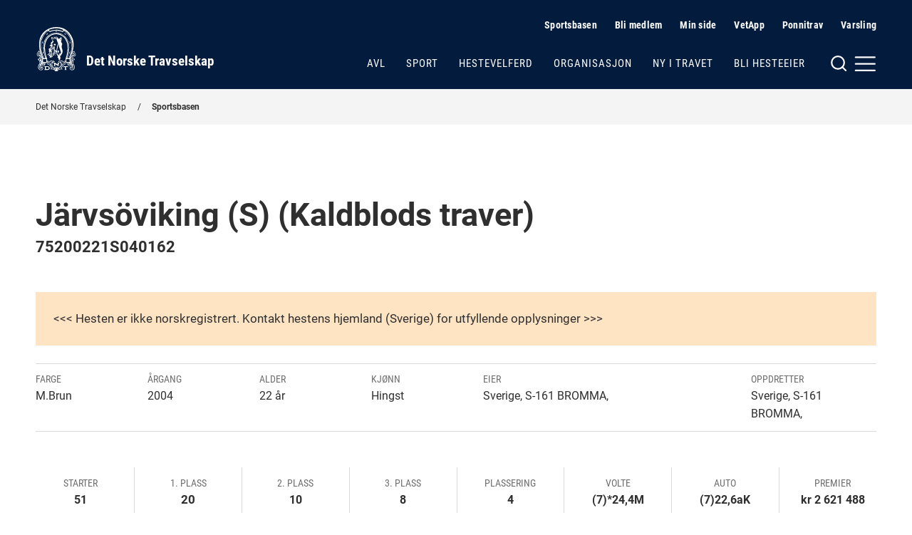

--- FILE ---
content_type: text/html; charset=utf-8
request_url: https://www.travsport.no/sportsbasen/sportssok/horse/75200221S040162
body_size: 28526
content:


<!doctype html>
<!--
[mname=wn0sdwk000AJ8]
[sname=www.travsport.no]
[21.01.2026 02:13:39]
-->
<html lang="no">
<head>
    <meta charset="utf-8" />
<title>S&#248;k Sportsbasen | Det Norske Travselskap</title>
<meta name="viewport" content="width=device-width,initial-scale=1,shrink-to-fit=no" />
<link href="https://www.travsport.no/sportsbasen/sportssok/horse/" rel="canonical" />

<link href="/dist/vendor.2e208a66.css" rel="stylesheet" />
<link href="/dist/dnt.28f8fc6b.css" rel="stylesheet" />
<meta property="og:title" content="S&#248;k Sportsbasen" />

<meta property="og:type" content="website" /> 
<meta property="og:url" content="https://www.travsport.no/sportsbasen/sportssok/" />

<meta property="og:image" content="/siteassets/mappe-for-test-og-utvikling/logo/logo-blue-light.png?height=640" />

<meta property="og:site_name" content="Det Norske Travselskap" />
<meta property="og:locale" content="nb_NO" />

<meta name="twitter:card" content="summary" />


<link href="/en/sportsbasen/search-sportsbase/horse/" hreflang="en" rel="alternate" /><link href="https://www.travsport.no/sportsbasen/sportssok/horse/" hreflang="no" rel="alternate" />
    <link rel="apple-touch-icon" sizes="180x180" href="/UI/favicons/dnt/apple-touch-icon.png">
    <link rel="icon" type="image/png" sizes="32x32" href="/UI/favicons/dnt/favicon-32x32.png">
    <link rel="icon" type="image/png" sizes="16x16" href="/UI/favicons/dnt/favicon-16x16.png">
    <link rel="manifest" href="/UI/favicons/dnt/site.webmanifest">
    <link rel="mask-icon" href="/UI/favicons/dnt/safari-pinned-tab.svg" color="#064a8b">
    <meta name="msapplication-TileColor" content="#ffffff">
    <meta name="theme-color" content="#ffffff">




<!-- Global site tag (gtag.js) - Google Analytics -->
<script async src="https://www.googletagmanager.com/gtag/js?id=G-J3JQ6RRKGG"></script>
<script>
    window.dataLayer = window.dataLayer || [];

    function gtag() { dataLayer.push(arguments); }

    gtag('js', new Date());
        gtag('config', 'G-J3JQ6RRKGG', { 'anonymize_ip': true });
</script>


<script>
    var dataLayer = window.dataLayer || [];
</script>
<!-- Google Tag Manager -->
<script>
(function(w,d,s,l,i){w[l]=w[l]||[];w[l].push({'gtm.start':
        new Date().getTime(),event:'gtm.js'});var f=d.getElementsByTagName(s)[0],
        j=d.createElement(s),dl=l!='dataLayer'?'&l='+l:'';j.async=true;j.src=
        'https://www.googletagmanager.com/gtm.js?id='+i+dl;f.parentNode.insertBefore(j,f);
})(window,document,'script','dataLayer','GTM-ML5NVLQ6');</script>
<!-- End Google Tag Manager -->
    
    

    
    
<script type="text/javascript">var appInsights=window.appInsights||function(config){function t(config){i[config]=function(){var t=arguments;i.queue.push(function(){i[config].apply(i,t)})}}var i={config:config},u=document,e=window,o="script",s="AuthenticatedUserContext",h="start",c="stop",l="Track",a=l+"Event",v=l+"Page",r,f;setTimeout(function(){var t=u.createElement(o);t.src=config.url||"https://js.monitor.azure.com/scripts/a/ai.0.js";u.getElementsByTagName(o)[0].parentNode.appendChild(t)});try{i.cookie=u.cookie}catch(y){}for(i.queue=[],r=["Event","Exception","Metric","PageView","Trace","Dependency"];r.length;)t("track"+r.pop());return t("set"+s),t("clear"+s),t(h+a),t(c+a),t(h+v),t(c+v),t("flush"),config.disableExceptionTracking||(r="onerror",t("_"+r),f=e[r],e[r]=function(config,t,u,e,o){var s=f&&f(config,t,u,e,o);return s!==!0&&i["_"+r](config,t,u,e,o),s}),i}({instrumentationKey:"954244db-8436-4ef9-81c7-1a654abf71ac",sdkExtension:"a"});window.appInsights=appInsights;appInsights.queue&&appInsights.queue.length===0&&appInsights.trackPageView();</script></head>
<body class="no-js travBasenPage normal">
    <!-- Google Tag Manager (noscript) -->
<noscript><iframe src="https://www.googletagmanager.com/ns.html?id=GTM-ML5NVLQ6"
                  height="0" width="0" style="display:none;visibility:hidden"></iframe></noscript>
<!-- End Google Tag Manager (noscript) -->
    
    <nav class="hidden-shortcuts">
    <a href="#page-content">Hopp til hovedinnhold</a>
</nav>
<div class="print-logo print-only"  aria-hidden="true" >
    <img src="/siteassets/mappe-for-test-og-utvikling/logo/logo-blue-light.png" alt=" "/>
</div>
<header class="page-header">
    <div class="container">
        <div class="logo">
    <a class="hide-on-print" aria-label="Til startsiden" title="Til startsiden" href="/">
            <img src="/siteassets/mappe-for-test-og-utvikling/logo/logo-white.svg" alt="DNT" />
        <h1>Det Norske Travselskap</h1>
    </a>
</div>

        <nav class="page-header__navigation">
            <div class="page-header__service-menu hide-on-small">
                
<h2 class="sr-only">Hjelpemeny</h2>


<ul>
    <li><svg xmlns="http://www.w3.org/2000/svg" width="24" height="24" viewBox="0 0 24 24" fill="none" stroke="currentColor" stroke-width="2" stroke-linecap="round" stroke-linejoin="round" class="svg-chevron-right"><polyline points="9 18 15 12 9 6"></polyline></svg><a href="/sportsbasen/">Sportsbasen</a></li><li><svg xmlns="http://www.w3.org/2000/svg" width="24" height="24" viewBox="0 0 24 24" fill="none" stroke="currentColor" stroke-width="2" stroke-linecap="round" stroke-linejoin="round" class="svg-chevron-right"><polyline points="9 18 15 12 9 6"></polyline></svg><a href="/travforbund-travlag/">Bli medlem</a></li><li><svg xmlns="http://www.w3.org/2000/svg" width="24" height="24" viewBox="0 0 24 24" fill="none" stroke="currentColor" stroke-width="2" stroke-linecap="round" stroke-linejoin="round" class="svg-external-link"><path d="M18 13v6a2 2 0 0 1-2 2H5a2 2 0 0 1-2-2V8a2 2 0 0 1 2-2h6"></path><polyline points="15 3 21 3 21 9"></polyline><line x1="10" y1="14" x2="21" y2="3"></line></svg><a href="https://sportords.travsport.no/ords/f?p=minside" target="_blank">Min side</a></li><li><svg xmlns="http://www.w3.org/2000/svg" width="24" height="24" viewBox="0 0 24 24" fill="none" stroke="currentColor" stroke-width="2" stroke-linecap="round" stroke-linejoin="round" class="svg-external-link"><path d="M18 13v6a2 2 0 0 1-2 2H5a2 2 0 0 1-2-2V8a2 2 0 0 1 2-2h6"></path><polyline points="15 3 21 3 21 9"></polyline><line x1="10" y1="14" x2="21" y2="3"></line></svg><a href="https://sportords.travsport.no/ords/f?p=101:100:7364283362882:::::" target="_blank">VetApp</a></li><li><svg xmlns="http://www.w3.org/2000/svg" width="24" height="24" viewBox="0 0 24 24" fill="none" stroke="currentColor" stroke-width="2" stroke-linecap="round" stroke-linejoin="round" class="svg-external-link"><path d="M18 13v6a2 2 0 0 1-2 2H5a2 2 0 0 1-2-2V8a2 2 0 0 1 2-2h6"></path><polyline points="15 3 21 3 21 9"></polyline><line x1="10" y1="14" x2="21" y2="3"></line></svg><a href="https://ponnitravet.no/">Ponnitrav</a></li><li><svg xmlns="http://www.w3.org/2000/svg" width="24" height="24" viewBox="0 0 24 24" fill="none" stroke="currentColor" stroke-width="2" stroke-linecap="round" stroke-linejoin="round" class="svg-chevron-right"><polyline points="9 18 15 12 9 6"></polyline></svg><a href="/organisasjon/varsling/">Varsling</a></li>
</ul>


<ul>
</ul>
            </div>
                
            <div class="page-header__main-menu">
                
<ul>
        <li>
        <a href="/avl/" class="">Avl</a>
    </li>
    <li>
        <a href="/sport/" class="">Sport</a>
    </li>
    <li>
        <a href="/hestevelferd/" class="">Hestevelferd</a>
    </li>
    <li>
        <a href="/organisasjon/" class="">Organisasjon</a>
    </li>
    <li>
        <a href="/ny-i-travet/" class="">Ny i travet</a>
    </li>
    <li>
        <a href="/bli-hesteeier/" class="">Bli hesteeier</a>
    </li>

</ul>
            </div>
        </nav>

        <div class="page-header__mega-menu">
            <input class="mega-menu-toggle-input" type="checkbox" id="mega-menu-toggle"/>
            <label class="mega-menu-toggle-label" for="mega-menu-toggle">
                <svg version="1.1" xmlns="http://www.w3.org/2000/svg" xmlns:xlink="http://www.w3.org/1999/xlink" x="0px" y="0px"
     viewBox="0 0 59 24" style="enable-background:new 0 0 59 24;" xml:space="preserve" class="svg-burger hide-on-small"
     fill="none" stroke="currentColor" stroke-width="2" stroke-linecap="round" stroke-linejoin="round">
    <circle cx="10" cy="11" r="8"/>
    <line x1="20" y1="21" x2="15.6" y2="16.6"/>
    <line x1="32.5" y1="12.6" x2="57" y2="12.6"/>
    <line x1="32.5" y1="4.2" x2="57" y2="4.2"/>
    <line x1="32.5" y1="21" x2="57" y2="21"/>
</svg>


<svg xmlns="http://www.w3.org/2000/svg" width="24" height="24" viewBox="0 0 24 24" fill="none" stroke="currentColor" stroke-width="2" stroke-linecap="round" stroke-linejoin="round" class="svg-burger hide-on-medium hide-on-large">
    <line x1="3" y1="12" x2="21" y2="12"></line><line x1="3" y1="6" x2="21" y2="6"></line><line x1="3" y1="18" x2="21" y2="18"></line>
</svg>
                <svg xmlns="http://www.w3.org/2000/svg" width="24" height="24" viewBox="0 0 24 24" fill="none" stroke="currentColor" stroke-width="2" stroke-linecap="round" stroke-linejoin="round" class="svg-close">
    <line x1="18" y1="6" x2="6" y2="18"></line><line x1="6" y1="6" x2="18" y2="18"></line>
</svg>
                <span class="sr-only">Meny og søk</span>
            </label>
            <nav class="mega-menu">
    <div class="row">
        <div class="col col-12 m-auto">
            <div class="page-header__service-menu hide-on-medium hide-on-large">
                
<h2 class="sr-only">Hjelpemeny</h2>


<ul>
    <li><svg xmlns="http://www.w3.org/2000/svg" width="24" height="24" viewBox="0 0 24 24" fill="none" stroke="currentColor" stroke-width="2" stroke-linecap="round" stroke-linejoin="round" class="svg-chevron-right"><polyline points="9 18 15 12 9 6"></polyline></svg><a href="/sportsbasen/">Sportsbasen</a></li><li><svg xmlns="http://www.w3.org/2000/svg" width="24" height="24" viewBox="0 0 24 24" fill="none" stroke="currentColor" stroke-width="2" stroke-linecap="round" stroke-linejoin="round" class="svg-chevron-right"><polyline points="9 18 15 12 9 6"></polyline></svg><a href="/travforbund-travlag/">Bli medlem</a></li><li><svg xmlns="http://www.w3.org/2000/svg" width="24" height="24" viewBox="0 0 24 24" fill="none" stroke="currentColor" stroke-width="2" stroke-linecap="round" stroke-linejoin="round" class="svg-external-link"><path d="M18 13v6a2 2 0 0 1-2 2H5a2 2 0 0 1-2-2V8a2 2 0 0 1 2-2h6"></path><polyline points="15 3 21 3 21 9"></polyline><line x1="10" y1="14" x2="21" y2="3"></line></svg><a href="https://sportords.travsport.no/ords/f?p=minside" target="_blank">Min side</a></li><li><svg xmlns="http://www.w3.org/2000/svg" width="24" height="24" viewBox="0 0 24 24" fill="none" stroke="currentColor" stroke-width="2" stroke-linecap="round" stroke-linejoin="round" class="svg-external-link"><path d="M18 13v6a2 2 0 0 1-2 2H5a2 2 0 0 1-2-2V8a2 2 0 0 1 2-2h6"></path><polyline points="15 3 21 3 21 9"></polyline><line x1="10" y1="14" x2="21" y2="3"></line></svg><a href="https://sportords.travsport.no/ords/f?p=101:100:7364283362882:::::" target="_blank">VetApp</a></li><li><svg xmlns="http://www.w3.org/2000/svg" width="24" height="24" viewBox="0 0 24 24" fill="none" stroke="currentColor" stroke-width="2" stroke-linecap="round" stroke-linejoin="round" class="svg-external-link"><path d="M18 13v6a2 2 0 0 1-2 2H5a2 2 0 0 1-2-2V8a2 2 0 0 1 2-2h6"></path><polyline points="15 3 21 3 21 9"></polyline><line x1="10" y1="14" x2="21" y2="3"></line></svg><a href="https://ponnitravet.no/">Ponnitrav</a></li><li><svg xmlns="http://www.w3.org/2000/svg" width="24" height="24" viewBox="0 0 24 24" fill="none" stroke="currentColor" stroke-width="2" stroke-linecap="round" stroke-linejoin="round" class="svg-chevron-right"><polyline points="9 18 15 12 9 6"></polyline></svg><a href="/organisasjon/varsling/">Varsling</a></li>
</ul>


<ul>
</ul>
            </div>
        </div>
        <div class="col col-5 col-md-6 col-sm-12 m-auto">
            <div class="mega-menu__search">
                
<form method="get" action="/diverse/sok/" class="quickSearch">
    <label for="searchText"><strong>Søk</strong></label>
    <div class="search-wrapper">
        <input id="searchText" name="q" type="text" placeholder="" />
        <button type="submit" value="" aria-label="Søk"></button>
    </div>
</form>
            </div>
        </div>
        <div class="col col-9 col-md-12 col-sm-12 m-auto">
            <div class="mega-menu__links">
                <div class="mega-menu__links--main">
                    
<ul>
        <li>
        <a href="/avl/" class="">Avl</a>
    </li>
    <li>
        <a href="/sport/" class="">Sport</a>
    </li>
    <li>
        <a href="/hestevelferd/" class="">Hestevelferd</a>
    </li>
    <li>
        <a href="/organisasjon/" class="">Organisasjon</a>
    </li>
    <li>
        <a href="/ny-i-travet/" class="">Ny i travet</a>
    </li>
    <li>
        <a href="/bli-hesteeier/" class="">Bli hesteeier</a>
    </li>

</ul>
                </div>
                    <div class="mega-menu__links--highlighted">
                        
<ul>
    <li><svg xmlns="http://www.w3.org/2000/svg" width="24" height="24" viewBox="0 0 24 24" fill="none" stroke="currentColor" stroke-width="2" stroke-linecap="round" stroke-linejoin="round" class="svg-chevron-right"><polyline points="9 18 15 12 9 6"></polyline></svg><a href="/alle-virksomhetsomrader/lover-soeknad-spoersmoel/lover-reglement-og-planer/">Lover, reglement og planer</a></li><li><svg xmlns="http://www.w3.org/2000/svg" width="24" height="24" viewBox="0 0 24 24" fill="none" stroke="currentColor" stroke-width="2" stroke-linecap="round" stroke-linejoin="round" class="svg-chevron-right"><polyline points="9 18 15 12 9 6"></polyline></svg><a href="/alle-virksomhetsomrader/lover-soeknad-spoersmoel/informasjon-og-soknad/">Informasjon, s&#248;knad og skjemaer</a></li><li><svg xmlns="http://www.w3.org/2000/svg" width="24" height="24" viewBox="0 0 24 24" fill="none" stroke="currentColor" stroke-width="2" stroke-linecap="round" stroke-linejoin="round" class="svg-chevron-right"><polyline points="9 18 15 12 9 6"></polyline></svg><a href="/alle-virksomhetsomrader/lover-soeknad-spoersmoel/sporsmal-og-svar/">Ofte stilte sp&#248;rsm&#229;l</a></li>
</ul>


                    </div>
                                    <div class="mega-menu__links--rest">
                        
<ul>
    <li><svg xmlns="http://www.w3.org/2000/svg" width="24" height="24" viewBox="0 0 24 24" fill="none" stroke="currentColor" stroke-width="2" stroke-linecap="round" stroke-linejoin="round" class="svg-chevron-right"><polyline points="9 18 15 12 9 6"></polyline></svg><a href="/travforbund-travlag/">Travforbund og travlag</a></li><li><svg xmlns="http://www.w3.org/2000/svg" width="24" height="24" viewBox="0 0 24 24" fill="none" stroke="currentColor" stroke-width="2" stroke-linecap="round" stroke-linejoin="round" class="svg-chevron-right"><polyline points="9 18 15 12 9 6"></polyline></svg><a href="/travbaner/">Travbaner</a></li><li><svg xmlns="http://www.w3.org/2000/svg" width="24" height="24" viewBox="0 0 24 24" fill="none" stroke="currentColor" stroke-width="2" stroke-linecap="round" stroke-linejoin="round" class="svg-chevron-right"><polyline points="9 18 15 12 9 6"></polyline></svg><a href="/sportsbasen/">Sportsbasen</a></li><li><svg xmlns="http://www.w3.org/2000/svg" width="24" height="24" viewBox="0 0 24 24" fill="none" stroke="currentColor" stroke-width="2" stroke-linecap="round" stroke-linejoin="round" class="svg-chevron-right"><polyline points="9 18 15 12 9 6"></polyline></svg><a href="/sportsbasen/topplister/">Topplister</a></li><li><svg xmlns="http://www.w3.org/2000/svg" width="24" height="24" viewBox="0 0 24 24" fill="none" stroke="currentColor" stroke-width="2" stroke-linecap="round" stroke-linejoin="round" class="svg-chevron-right"><polyline points="9 18 15 12 9 6"></polyline></svg><a href="/aktuelt/">Aktuelt</a></li><li><svg xmlns="http://www.w3.org/2000/svg" width="24" height="24" viewBox="0 0 24 24" fill="none" stroke="currentColor" stroke-width="2" stroke-linecap="round" stroke-linejoin="round" class="svg-chevron-right"><polyline points="9 18 15 12 9 6"></polyline></svg><a href="/alle-virksomhetsomrader/kontakt/">Kontakt</a></li>
</ul>


                    </div>
            </div>
        </div>
    </div>
</nav>
        </div>
    </div>
</header>


    <main id="page-content">
        






<nav class="breadcrumbs">
    <div class="container">
        <ul>
                <li>
<a href="/">Det Norske Travselskap</a>    </li>
    <li>
<a href="/sportsbasen/">Sportsbasen</a>    </li>

        </ul>
    </div>
</nav>



<section>
    <div class="container">
        <div class="row">
            <div class="col col-12 col-md-12 article">
                <h1 class="m-t-0">
                    J&#228;rvs&#246;viking (S) (Kaldblods traver)
                </h1>
                <h3 class="m-b-1 m-t-0">
                    75200221S040162

                                                        </h3>
                    <span class="details-row__regstatus">&lt;&lt;&lt; Hesten er ikke norskregistrert. Kontakt hestens hjemland (Sverige) for utfyllende opplysninger &gt;&gt;&gt;</span>
            
            <ul class="details-row">
                
                    <li class="details-narrow">
                        <span class="details-row__title">Farge<span class="sr-only">:</span></span>
                        <span class="details-row__value">M.Brun</span>
                    </li>
                                    <li class="details-narrow">
                        <span class="details-row__title">Årgang<span class="sr-only">:</span></span>
                        <span class="details-row__value">2004</span>
                    </li>
                                    <li class="details-narrow">
                        <span class="details-row__title">Alder<span class="sr-only">:</span></span>
                        <span class="details-row__value">22 &#229;r </span>
                    </li>
                                    <li class="details-narrow">
                        <span class="details-row__title">Kjønn<span class="sr-only">:</span></span>
                        <span class="details-row__value">Hingst</span>
                    </li>
                                    <li class="details-wide">
                        <span class="details-row__title">Eier<span class="sr-only">:</span></span>
                        <span class="details-row__value">
                            Sverige, S-161 BROMMA, 
                        </span>
                    </li>
                                
                    <li>
                        <span class="details-row__title">Oppdretter<span class="sr-only">:</span></span>
                        <span class="details-row__value">
                            Sverige, S-161 BROMMA, 
                        </span>
                    </li>
            </ul>

                <ul class="details-row details-row--columns">
                    <li>
                        <span class="details-row__title">Starter<span class="sr-only">:</span></span>
                        <strong class="details-row__value">51</strong>
                    </li>
                    <li>
                        <span class="details-row__title">1. plass<span class="sr-only">:</span></span>
                        <strong>20</strong>
                    </li>
                    <li>
                        <span class="details-row__title">2. plass<span class="sr-only">:</span></span>
                        <strong class="details-row__value">10</strong>
                    </li>
                    <li>
                        <span class="details-row__title">3. plass<span class="sr-only">:</span></span>
                        <strong class="details-row__value">8</strong>
                    </li>
                    <li>
                        <span class="details-row__title">Plassering<span class="sr-only">:</span></span>
                        <strong class="details-row__value">4</strong>
                    </li>
                    <li>
                        <span class="details-row__title">Volte<span class="sr-only">:</span></span>
                        <strong class="details-row__value">(7)*24,4M</strong>
                    </li>
                    <li>
                        <span class="details-row__title">Auto<span class="sr-only">:</span></span>
                        <strong class="details-row__value">(7)22,6aK</strong>
                    </li>
                    <li>
                        <span class="details-row__title">Premier<span class="sr-only">:</span></span>
                        <strong class="details-row__value">kr 2&#160;621&#160;488</strong>
                    </li>
                </ul>

                <div class="js-tabbedContent" id="horse">
                    <ul class="tabs horse" role="tablist">
                            <li class="tabs__tab"><a aria-selected="false" class="js-tabbedContent-tab" role="tab" aria-controls="offspring" href="#offspring">Avkom</a></li>
                                                    <li class="tabs__tab"><a aria-selected="false" class="js-tabbedContent-tab" role="tab" aria-controls="career" href="#career">Karriere</a></li>
                                                    <li class="tabs__tab"><a aria-selected="true" class="js-tabbedContent-tab" role="tab" aria-controls="starts" href="#starts">Starter</a></li>
                                                <li class="tabs__tab"><a aria-selected="false" class="js-tabbedContent-tab" role="tab" aria-controls="HorsePedigree" href="#HorsePedigree">Stamtavle</a></li>
                            <li class="tabs__tab"><a aria-selected="false" class="js-tabbedContent-tab" role="tab" aria-controls="exhibitions" href="#exhibitions">Utstilling</a></li>
                    </ul>

                    <section id="career" class="js-tabbedContent-panel" role="tabpanel" aria-hidden="true">
                        <h2>Karriere</h2>
                        <div class="table-wrapper">
                            <table data-labelNoRows="Ingen treff" data-labelInfo="Viser {start} til {end} av totalt {rows} rader" data-sorting="true"
                                   class="table">
                                <thead>
                                    <tr>
                                        <th>År</th>
                                        <th>Starter</th>
                                        <th>1. pl.</th>
                                        <th>2. pl.</th>
                                        <th>3. pl.</th>
                                        <th>Øvr. pl.</th>
                                        <th>Bestetid</th>
                                        <th class="ta-right">Innkjørt kr.</th>
                                    </tr>
                                </thead>
                                <tbody>
                                        <tr>
                                                <td><a href="/sportsbasen/sportssok/horse/75200221S040162?year=2007#starts">2007</a></td>
                                            <td>13</td>
                                            <td>8</td>
                                            <td>3</td>
                                            <td>2</td>
                                            <td>0</td>
                                            <td>27,8a</td>
                                            <td style="display: none">746594</td>
                                            <td class="ta-right"><span>746&#160;594</span></td>
                                        </tr>
                                        <tr>
                                                <td><a href="/sportsbasen/sportssok/horse/75200221S040162?year=2008#starts">2008</a></td>
                                            <td>10</td>
                                            <td>8</td>
                                            <td>0</td>
                                            <td>2</td>
                                            <td>0</td>
                                            <td>24,6a</td>
                                            <td style="display: none">1417437</td>
                                            <td class="ta-right"><span>1&#160;417&#160;437</span></td>
                                        </tr>
                                        <tr>
                                                <td><a href="/sportsbasen/sportssok/horse/75200221S040162?year=2009#starts">2009</a></td>
                                            <td>2</td>
                                            <td>0</td>
                                            <td>1</td>
                                            <td>1</td>
                                            <td>0</td>
                                            <td>26,0a</td>
                                            <td style="display: none">45126</td>
                                            <td class="ta-right"><span>45&#160;126</span></td>
                                        </tr>
                                        <tr>
                                                <td><a href="/sportsbasen/sportssok/horse/75200221S040162?year=2010#starts">2010</a></td>
                                            <td>6</td>
                                            <td>0</td>
                                            <td>2</td>
                                            <td>0</td>
                                            <td>1</td>
                                            <td>23,5a</td>
                                            <td style="display: none">50504</td>
                                            <td class="ta-right"><span>50&#160;504</span></td>
                                        </tr>
                                        <tr>
                                                <td><a href="/sportsbasen/sportssok/horse/75200221S040162?year=2011#starts">2011</a></td>
                                            <td>11</td>
                                            <td>3</td>
                                            <td>1</td>
                                            <td>2</td>
                                            <td>3</td>
                                            <td>22,6a</td>
                                            <td style="display: none">95559</td>
                                            <td class="ta-right"><span>95&#160;559</span></td>
                                        </tr>
                                </tbody>
                            </table>
                        </div>
                    </section>

                    <section id="starts" class="js-tabbedContent-panel" role="tabpanel" aria-hidden="false">
                        <h2 class="h2 m-t-050 m-b-050">Starter  </h2>

                        <span>
                            <select name="startYear" id="startYear">
                                <option value="" selected="">
                                    Vis alle år
                                </option>
                                    <option value="2011">
                                        2011
                                    </option>
                                    <option value="2010">
                                        2010
                                    </option>
                                    <option value="2009">
                                        2009
                                    </option>
                                    <option value="2008">
                                        2008
                                    </option>
                                    <option value="2007">
                                        2007
                                    </option>
                            </select>
                            <script>
                                document.getElementById('startYear').onchange = function () {
                                    document.location = '?year=' + this.value + '#starts';
                                }
                            </script>
                        </span>

                        <div class="table-wrapper">
                            <table data-nextText="Neste side" 
data-prevText="Forrige side" 
data-labelPlaceholder="Søk i tabellen" 
data-labelPerPage="rader per side" 
data-labelNoRows="Ingen treff" 
data-labelInfo="Viser {start} til {end} av totalt {rows} rader" 
class="table js-searchable-table" data-sorting="true">
                                <thead>
                                    <tr>
                                        <th>Kusknavn</th>
                                        <th>Banenavn</th>
                                        <th>Dato</th>
                                        <th>Løp</th>
                                        <th>Dist.</th>
                                        <th>Spor</th>
                                        <th>Prog.nr.</th>
                                        <th>T</th>
                                        <th>Tid</th>
                                        <th>Plas.</th>
                                        <th>R</th>
                                        <th>G</th>
                                        <th>Odds</th>
                                        <th>Premie kr.</th>
                                        <th>Sko</th>
                                        <th>Vogn</th>
                                    </tr>
                                </thead>
                                <tbody>
                                            <tr>
                                                <td><a data-name="Ove Wassberg (T)" href="/sportsbasen/sportssok/driver/64">Ove Wassberg (T)</a></td>
                                                    <td><a href="/travbaner/bergen-travpark/">Bergen Travpark</a></td>

                                                <td><time datetime="2011-08-04 02:00:00Z">04.08.2011</time></td>
                                                        <td><a rel="04" href="/travbaner/bergen-travpark/results/2011-08-04#race-4">04</a></td>

                                                <td>1/1660</td>
                                                <td class="ta-right">1</td>
                                                <td class="ta-right">9</td>
                                                <td></td>
                                                <td class="ta-right">STR</td>
                                                <td>-</td>
                                                <td></td>
                                                <td></td>
                                                <td class="ta-right">0</td>
                                                <td style="display: none">0</td>
                                                <td class="ta-right"><span>0</span></td>
                                                <td>
                                                    <span class=""></span>
                                                    <span class=""></span>
                                                </td>
                                                <td></td>
                                            </tr>
                                            <tr>
                                                <td><a data-name="Svein Ove Wassberg (S)" href="/sportsbasen/sportssok/driver/3387">Svein Ove Wassberg (S)</a></td>
                                                    <td><a href="/travbaner/jarlsberg-travbane/">Jarlsberg Travbane</a></td>

                                                <td><time datetime="2011-07-15 02:00:00Z">15.07.2011</time></td>
                                                        <td><a rel="06" href="/travbaner/jarlsberg-travbane/results/2011-07-15#race-6">06</a></td>

                                                <td>5/1609</td>
                                                <td class="ta-right">5</td>
                                                <td class="ta-right">5</td>
                                                <td></td>
                                                <td class="ta-right">22,6a</td>
                                                <td>3</td>
                                                <td></td>
                                                <td></td>
                                                <td class="ta-right">189</td>
                                                <td style="display: none">20000</td>
                                                <td class="ta-right"><span>20&#160;000</span></td>
                                                <td>
                                                    <span class=""></span>
                                                    <span class=""></span>
                                                </td>
                                                <td></td>
                                            </tr>
                                            <tr>
                                                <td><a data-name="Ove Wassberg (T)" href="/sportsbasen/sportssok/driver/64">Ove Wassberg (T)</a></td>
                                                    <td><a href="/travbaner/momarken-travbane/">Momarken Travbane</a></td>

                                                <td><time datetime="2011-07-09 02:00:00Z">09.07.2011</time></td>
                                                        <td><a rel="10" href="/travbaner/momarken-travbane/results/2011-07-09#race-10">10</a></td>

                                                <td>11/2140</td>
                                                <td class="ta-right">11</td>
                                                <td class="ta-right">11</td>
                                                <td></td>
                                                <td class="ta-right">24,5a</td>
                                                <td>0</td>
                                                <td></td>
                                                <td></td>
                                                <td class="ta-right">38</td>
                                                <td style="display: none">0</td>
                                                <td class="ta-right"><span>0</span></td>
                                                <td>
                                                    <span class=""></span>
                                                    <span class=""></span>
                                                </td>
                                                <td></td>
                                            </tr>
                                            <tr>
                                                <td><a data-name="Svein Ove Wassberg (S)" href="/sportsbasen/sportssok/driver/3387">Svein Ove Wassberg (S)</a></td>
                                                    <td><a href="/travbaner/bergen-travpark/">Bergen Travpark</a></td>

                                                <td><time datetime="2011-06-02 02:00:00Z">02.06.2011</time></td>
                                                        <td><a rel="10" href="/travbaner/bergen-travpark/results/2011-06-02#race-10">10</a></td>

                                                <td>1/2160</td>
                                                <td class="ta-right">1</td>
                                                <td class="ta-right">8</td>
                                                <td></td>
                                                <td class="ta-right">24,7</td>
                                                <td>1</td>
                                                <td></td>
                                                <td></td>
                                                <td class="ta-right">18</td>
                                                <td style="display: none">16000</td>
                                                <td class="ta-right"><span>16&#160;000</span></td>
                                                <td>
                                                    <span class=""></span>
                                                    <span class=""></span>
                                                </td>
                                                <td></td>
                                            </tr>
                                            <tr>
                                                <td><a data-name="Ove Wassberg (T)" href="/sportsbasen/sportssok/driver/64">Ove Wassberg (T)</a></td>
                                                    <td><a href="/travbaner/bergen-travpark/">Bergen Travpark</a></td>

                                                <td><time datetime="2011-05-20 02:00:00Z">20.05.2011</time></td>
                                                        <td><a rel="08" href="/travbaner/bergen-travpark/results/2011-05-20#race-8">08</a></td>

                                                <td>2/2140</td>
                                                <td class="ta-right">2</td>
                                                <td class="ta-right">10</td>
                                                <td></td>
                                                <td class="ta-right">26,3 g</td>
                                                <td>2</td>
                                                <td></td>
                                                <td>G</td>
                                                <td class="ta-right">19</td>
                                                <td style="display: none">8000</td>
                                                <td class="ta-right"><span>8&#160;000</span></td>
                                                <td>
                                                    <span class=""></span>
                                                    <span class=""></span>
                                                </td>
                                                <td></td>
                                            </tr>
                                            <tr>
                                                <td><a data-name="Ove Wassberg (T)" href="/sportsbasen/sportssok/driver/64">Ove Wassberg (T)</a></td>
                                                    <td><a href="/travbaner/bergen-travpark/">Bergen Travpark</a></td>

                                                <td><time datetime="2011-05-13 02:00:00Z">13.05.2011</time></td>
                                                        <td><a rel="08" href="/travbaner/bergen-travpark/results/2011-05-13#race-8">08</a></td>

                                                <td>1/2160</td>
                                                <td class="ta-right">1</td>
                                                <td class="ta-right">15</td>
                                                <td></td>
                                                <td class="ta-right">24,4</td>
                                                <td>1</td>
                                                <td></td>
                                                <td></td>
                                                <td class="ta-right">42</td>
                                                <td style="display: none">14000</td>
                                                <td class="ta-right"><span>14&#160;000</span></td>
                                                <td>
                                                    <span class=""></span>
                                                    <span class=""></span>
                                                </td>
                                                <td></td>
                                            </tr>
                                            <tr>
                                                <td><a data-name="Ove Wassberg (T)" href="/sportsbasen/sportssok/driver/64">Ove Wassberg (T)</a></td>
                                                    <td><a href="/travbaner/bergen-travpark/">Bergen Travpark</a></td>

                                                <td><time datetime="2011-04-28 02:00:00Z">28.04.2011</time></td>
                                                        <td><a rel="03" href="/travbaner/bergen-travpark/results/2011-04-28#race-3">03</a></td>

                                                <td>1/2660</td>
                                                <td class="ta-right">1</td>
                                                <td class="ta-right">9</td>
                                                <td></td>
                                                <td class="ta-right">25,5</td>
                                                <td>1</td>
                                                <td></td>
                                                <td></td>
                                                <td class="ta-right">64</td>
                                                <td style="display: none">14000</td>
                                                <td class="ta-right"><span>14&#160;000</span></td>
                                                <td>
                                                    <span class=""></span>
                                                    <span class=""></span>
                                                </td>
                                                <td></td>
                                            </tr>
                                            <tr>
                                                <td><a data-name="Ove Wassberg (T)" href="/sportsbasen/sportssok/driver/64">Ove Wassberg (T)</a></td>
                                                    <td><a href="/travbaner/forus-travbane/">Forus Travbane</a></td>

                                                <td><time datetime="2011-03-22 01:00:00Z">22.03.2011</time></td>
                                                        <td><a rel="05" href="/travbaner/forus-travbane/results/2011-03-22#race-5">05</a></td>

                                                <td>1/2080</td>
                                                <td class="ta-right">1</td>
                                                <td class="ta-right">6</td>
                                                <td></td>
                                                <td class="ta-right">25,3</td>
                                                <td>5</td>
                                                <td></td>
                                                <td></td>
                                                <td class="ta-right">87</td>
                                                <td style="display: none">2500</td>
                                                <td class="ta-right"><span>2&#160;500</span></td>
                                                <td>
                                                    <span class=""></span>
                                                    <span class=""></span>
                                                </td>
                                                <td></td>
                                            </tr>
                                            <tr>
                                                <td><a data-name="Ove Wassberg (T)" href="/sportsbasen/sportssok/driver/64">Ove Wassberg (T)</a></td>
                                                    <td><a href="/travbaner/bergen-travpark/">Bergen Travpark</a></td>

                                                <td><time datetime="2011-03-10 01:00:00Z">10.03.2011</time></td>
                                                        <td><a rel="04" href="/travbaner/bergen-travpark/results/2011-03-10#race-4">04</a></td>

                                                <td>1/2160</td>
                                                <td class="ta-right">1</td>
                                                <td class="ta-right">10</td>
                                                <td></td>
                                                <td class="ta-right">26,3 g</td>
                                                <td>6</td>
                                                <td></td>
                                                <td>G</td>
                                                <td class="ta-right">36</td>
                                                <td style="display: none">2000</td>
                                                <td class="ta-right"><span>2&#160;000</span></td>
                                                <td>
                                                    <span class=""></span>
                                                    <span class=""></span>
                                                </td>
                                                <td></td>
                                            </tr>
                                            <tr>
                                                <td><a data-name="Jorma Kontio (T)" href="/sportsbasen/sportssok/driver/1315">Jorma Kontio (T)</a></td>
                                                    <td>Romme</td>

                                                <td><time datetime="2011-01-31 01:00:00Z">31.01.2011</time></td>
                                                    <td>03</td>

                                                <td>0/2160</td>
                                                <td class="ta-right">0</td>
                                                <td class="ta-right">2</td>
                                                <td></td>
                                                <td class="ta-right">25,8</td>
                                                <td>3</td>
                                                <td></td>
                                                <td></td>
                                                <td class="ta-right">90</td>
                                                <td style="display: none">8663</td>
                                                <td class="ta-right"><span>8&#160;663</span></td>
                                                <td>
                                                    <span class=""></span>
                                                    <span class=""></span>
                                                </td>
                                                <td></td>
                                            </tr>
                                            <tr>
                                                <td><a data-name="Jorma Kontio (T)" href="/sportsbasen/sportssok/driver/1315">Jorma Kontio (T)</a></td>
                                                    <td>Bergs&#229;ker</td>

                                                <td><time datetime="2011-01-22 01:00:00Z">22.01.2011</time></td>
                                                    <td>09</td>

                                                <td>0/2220</td>
                                                <td class="ta-right">0</td>
                                                <td class="ta-right">2</td>
                                                <td></td>
                                                <td class="ta-right">24,9</td>
                                                <td>7</td>
                                                <td></td>
                                                <td></td>
                                                <td class="ta-right">321</td>
                                                <td style="display: none">10396</td>
                                                <td class="ta-right"><span>10&#160;396</span></td>
                                                <td>
                                                    <span class=""></span>
                                                    <span class=""></span>
                                                </td>
                                                <td></td>
                                            </tr>
                                            <tr>
                                                <td><a data-name="Jorma Kontio (T)" href="/sportsbasen/sportssok/driver/1315">Jorma Kontio (T)</a></td>
                                                    <td>G&#228;vle</td>

                                                <td><time datetime="2011-01-03 01:00:00Z">03.01.2011</time></td>
                                                    <td>05</td>

                                                <td>0/1640</td>
                                                <td class="ta-right">0</td>
                                                <td class="ta-right">2</td>
                                                <td></td>
                                                <td class="ta-right">28,0ag</td>
                                                <td>0</td>
                                                <td></td>
                                                <td>G</td>
                                                <td class="ta-right">72</td>
                                                <td style="display: none">0</td>
                                                <td class="ta-right"><span>0</span></td>
                                                <td>
                                                    <span class=""></span>
                                                    <span class=""></span>
                                                </td>
                                                <td></td>
                                            </tr>
                                            <tr>
                                                <td><a data-name="Jorma Kontio (T)" href="/sportsbasen/sportssok/driver/1315">Jorma Kontio (T)</a></td>
                                                    <td>Romme</td>

                                                <td><time datetime="2010-11-27 01:00:00Z">27.11.2010</time></td>
                                                    <td>05</td>

                                                <td>0/2160</td>
                                                <td class="ta-right">0</td>
                                                <td class="ta-right">6</td>
                                                <td></td>
                                                <td class="ta-right">29,2 g</td>
                                                <td>0</td>
                                                <td></td>
                                                <td>G</td>
                                                <td class="ta-right">437</td>
                                                <td style="display: none">0</td>
                                                <td class="ta-right"><span>0</span></td>
                                                <td>
                                                    <span class=""></span>
                                                    <span class=""></span>
                                                </td>
                                                <td></td>
                                            </tr>
                                            <tr>
                                                <td><a data-name="Jorma Kontio (T)" href="/sportsbasen/sportssok/driver/1315">Jorma Kontio (T)</a></td>
                                                    <td>Solvalla</td>

                                                <td><time datetime="2010-11-17 01:00:00Z">17.11.2010</time></td>
                                                    <td>02</td>

                                                <td>0/2160</td>
                                                <td class="ta-right">0</td>
                                                <td class="ta-right">3</td>
                                                <td></td>
                                                <td class="ta-right">24,9</td>
                                                <td>2</td>
                                                <td></td>
                                                <td></td>
                                                <td class="ta-right">169</td>
                                                <td style="display: none">24242</td>
                                                <td class="ta-right"><span>24&#160;242</span></td>
                                                <td>
                                                    <span class=""></span>
                                                    <span class=""></span>
                                                </td>
                                                <td></td>
                                            </tr>
                                            <tr>
                                                <td><a data-name="Jan-Olov Persson (T)" href="/sportsbasen/sportssok/driver/959">Jan-Olov Persson (T)</a></td>
                                                    <td><a href="/travbaner/momarken-travbane/">Momarken Travbane</a></td>

                                                <td><time datetime="2010-07-10 02:00:00Z">10.07.2010</time></td>
                                                        <td><a rel="04" href="/travbaner/momarken-travbane/results/2010-07-10#race-4">04</a></td>

                                                <td>2/2140</td>
                                                <td class="ta-right">2</td>
                                                <td class="ta-right">2</td>
                                                <td></td>
                                                <td class="ta-right">dg</td>
                                                <td>-</td>
                                                <td></td>
                                                <td></td>
                                                <td class="ta-right">24</td>
                                                <td style="display: none">0</td>
                                                <td class="ta-right"><span>0</span></td>
                                                <td>
                                                    <span class=""></span>
                                                    <span class=""></span>
                                                </td>
                                                <td></td>
                                            </tr>
                                            <tr>
                                                <td><a data-name="Jan-Olov Persson (T)" href="/sportsbasen/sportssok/driver/959">Jan-Olov Persson (T)</a></td>
                                                    <td>Dannero</td>

                                                <td><time datetime="2010-06-24 02:00:00Z">24.06.2010</time></td>
                                                    <td>05</td>

                                                <td>0/2140</td>
                                                <td class="ta-right">0</td>
                                                <td class="ta-right">5</td>
                                                <td></td>
                                                <td class="ta-right">25,4ag</td>
                                                <td>0</td>
                                                <td></td>
                                                <td>G</td>
                                                <td class="ta-right">43</td>
                                                <td style="display: none">0</td>
                                                <td class="ta-right"><span>0</span></td>
                                                <td>
                                                    <span class=""></span>
                                                    <span class=""></span>
                                                </td>
                                                <td></td>
                                            </tr>
                                            <tr>
                                                <td><a data-name="Jan-Olov Persson (T)" href="/sportsbasen/sportssok/driver/959">Jan-Olov Persson (T)</a></td>
                                                    <td>&#214;stersund</td>

                                                <td><time datetime="2010-06-12 02:00:00Z">12.06.2010</time></td>
                                                    <td>07</td>

                                                <td>0/2140</td>
                                                <td class="ta-right">0</td>
                                                <td class="ta-right">7</td>
                                                <td></td>
                                                <td class="ta-right">23,5a</td>
                                                <td>5</td>
                                                <td></td>
                                                <td></td>
                                                <td class="ta-right">50</td>
                                                <td style="display: none">16161</td>
                                                <td class="ta-right"><span>16&#160;161</span></td>
                                                <td>
                                                    <span class=""></span>
                                                    <span class=""></span>
                                                </td>
                                                <td></td>
                                            </tr>
                                            <tr>
                                                <td><a data-name="Jan-Olov Persson (T)" href="/sportsbasen/sportssok/driver/959">Jan-Olov Persson (T)</a></td>
                                                    <td>Bergs&#229;ker</td>

                                                <td><time datetime="2010-05-21 02:00:00Z">21.05.2010</time></td>
                                                    <td>08</td>

                                                <td>0/2140</td>
                                                <td class="ta-right">0</td>
                                                <td class="ta-right">3</td>
                                                <td></td>
                                                <td class="ta-right">25,6a</td>
                                                <td>2</td>
                                                <td></td>
                                                <td></td>
                                                <td class="ta-right">48</td>
                                                <td style="display: none">10101</td>
                                                <td class="ta-right"><span>10&#160;101</span></td>
                                                <td>
                                                    <span class=""></span>
                                                    <span class=""></span>
                                                </td>
                                                <td></td>
                                            </tr>
                                            <tr>
                                                <td><a data-name="Jan-Olov Persson (T)" href="/sportsbasen/sportssok/driver/959">Jan-Olov Persson (T)</a></td>
                                                    <td>Romme</td>

                                                <td><time datetime="2009-11-20 01:00:00Z">20.11.2009</time></td>
                                                    <td>03</td>

                                                <td>0/2180</td>
                                                <td class="ta-right">0</td>
                                                <td class="ta-right">3</td>
                                                <td></td>
                                                <td class="ta-right">28,1</td>
                                                <td>2</td>
                                                <td></td>
                                                <td></td>
                                                <td class="ta-right">13</td>
                                                <td style="display: none">17160</td>
                                                <td class="ta-right"><span>17&#160;160</span></td>
                                                <td>
                                                    <span class=""></span>
                                                    <span class=""></span>
                                                </td>
                                                <td></td>
                                            </tr>
                                            <tr>
                                                <td><a data-name="Jan-Olov Persson (T)" href="/sportsbasen/sportssok/driver/959">Jan-Olov Persson (T)</a></td>
                                                    <td>Turku</td>

                                                <td><time datetime="2009-09-26 02:00:00Z">26.09.2009</time></td>
                                                    <td>05</td>

                                                <td>0/2100</td>
                                                <td class="ta-right">0</td>
                                                <td class="ta-right">2</td>
                                                <td></td>
                                                <td class="ta-right">26,0a</td>
                                                <td>3</td>
                                                <td></td>
                                                <td></td>
                                                <td class="ta-right">34</td>
                                                <td style="display: none">27966</td>
                                                <td class="ta-right"><span>27&#160;966</span></td>
                                                <td>
                                                    <span class=""></span>
                                                    <span class=""></span>
                                                </td>
                                                <td></td>
                                            </tr>
                                            <tr>
                                                <td><a data-name="Jan-Olov Persson (T)" href="/sportsbasen/sportssok/driver/959">Jan-Olov Persson (T)</a></td>
                                                    <td><a href="/travbaner/bjerke-travbane/">Bjerke Travbane</a></td>

                                                <td><time datetime="2008-09-07 02:00:00Z">07.09.2008</time></td>
                                                        <td><a rel="08" href="/travbaner/bjerke-travbane/results/2008-09-07#race-8">08</a></td>

                                                <td>2/2600</td>
                                                <td class="ta-right">2</td>
                                                <td class="ta-right">2</td>
                                                <td></td>
                                                <td class="ta-right">27,2a</td>
                                                <td>1</td>
                                                <td></td>
                                                <td></td>
                                                <td class="ta-right">14</td>
                                                <td style="display: none">750000</td>
                                                <td class="ta-right"><span>750&#160;000</span></td>
                                                <td>
                                                    <span class=""></span>
                                                    <span class=""></span>
                                                </td>
                                                <td></td>
                                            </tr>
                                            <tr>
                                                <td><a data-name="Jan-Olov Persson (T)" href="/sportsbasen/sportssok/driver/959">Jan-Olov Persson (T)</a></td>
                                                    <td><a href="/travbaner/bjerke-travbane/">Bjerke Travbane</a></td>

                                                <td><time datetime="2008-08-26 02:00:00Z">26.08.2008</time></td>
                                                        <td><a rel="01" href="/travbaner/bjerke-travbane/results/2008-08-26#race-1">01</a></td>

                                                <td>8/2600</td>
                                                <td class="ta-right">8</td>
                                                <td class="ta-right">8</td>
                                                <td></td>
                                                <td class="ta-right">29,8a</td>
                                                <td>1</td>
                                                <td></td>
                                                <td></td>
                                                <td class="ta-right">12</td>
                                                <td style="display: none">30000</td>
                                                <td class="ta-right"><span>30&#160;000</span></td>
                                                <td>
                                                    <span class=""></span>
                                                    <span class=""></span>
                                                </td>
                                                <td></td>
                                            </tr>
                                            <tr>
                                                <td><a data-name="Jan-Olov Persson (T)" href="/sportsbasen/sportssok/driver/959">Jan-Olov Persson (T)</a></td>
                                                    <td>&#214;stersund</td>

                                                <td><time datetime="2008-08-03 02:00:00Z">03.08.2008</time></td>
                                                    <td>07</td>

                                                <td>0/2140</td>
                                                <td class="ta-right">0</td>
                                                <td class="ta-right">7</td>
                                                <td></td>
                                                <td class="ta-right">27,8a</td>
                                                <td>1</td>
                                                <td></td>
                                                <td></td>
                                                <td class="ta-right">12</td>
                                                <td style="display: none">253935</td>
                                                <td class="ta-right"><span>253&#160;935</span></td>
                                                <td>
                                                    <span class=""></span>
                                                    <span class=""></span>
                                                </td>
                                                <td></td>
                                            </tr>
                                            <tr>
                                                <td><a data-name="Jan-Olov Persson (T)" href="/sportsbasen/sportssok/driver/959">Jan-Olov Persson (T)</a></td>
                                                    <td>&#214;stersund</td>

                                                <td><time datetime="2008-07-18 02:00:00Z">18.07.2008</time></td>
                                                    <td>01</td>

                                                <td>0/2140</td>
                                                <td class="ta-right">0</td>
                                                <td class="ta-right">4</td>
                                                <td></td>
                                                <td class="ta-right">27,7a</td>
                                                <td>1</td>
                                                <td></td>
                                                <td></td>
                                                <td class="ta-right">10</td>
                                                <td style="display: none">25394</td>
                                                <td class="ta-right"><span>25&#160;394</span></td>
                                                <td>
                                                    <span class=""></span>
                                                    <span class=""></span>
                                                </td>
                                                <td></td>
                                            </tr>
                                            <tr>
                                                <td><a data-name="Jan-Olov Persson (T)" href="/sportsbasen/sportssok/driver/959">Jan-Olov Persson (T)</a></td>
                                                    <td>Bolln&#228;s</td>

                                                <td><time datetime="2008-07-01 02:00:00Z">01.07.2008</time></td>
                                                    <td>05</td>

                                                <td>0/1640</td>
                                                <td class="ta-right">0</td>
                                                <td class="ta-right">4</td>
                                                <td></td>
                                                <td class="ta-right">24,6a</td>
                                                <td>1</td>
                                                <td></td>
                                                <td></td>
                                                <td class="ta-right">22</td>
                                                <td style="display: none">126968</td>
                                                <td class="ta-right"><span>126&#160;968</span></td>
                                                <td>
                                                    <span class=""></span>
                                                    <span class=""></span>
                                                </td>
                                                <td></td>
                                            </tr>
                                            <tr>
                                                <td><a data-name="Jan-Olov Persson (T)" href="/sportsbasen/sportssok/driver/959">Jan-Olov Persson (T)</a></td>
                                                    <td>Romme</td>

                                                <td><time datetime="2008-06-13 02:00:00Z">13.06.2008</time></td>
                                                    <td>08</td>

                                                <td>0/2180</td>
                                                <td class="ta-right">0</td>
                                                <td class="ta-right">6</td>
                                                <td></td>
                                                <td class="ta-right">27,3</td>
                                                <td>1</td>
                                                <td></td>
                                                <td></td>
                                                <td class="ta-right">44</td>
                                                <td style="display: none">126968</td>
                                                <td class="ta-right"><span>126&#160;968</span></td>
                                                <td>
                                                    <span class=""></span>
                                                    <span class=""></span>
                                                </td>
                                                <td></td>
                                            </tr>
                                            <tr>
                                                <td><a data-name="Jan-Olov Persson (T)" href="/sportsbasen/sportssok/driver/959">Jan-Olov Persson (T)</a></td>
                                                    <td>Hagmyren</td>

                                                <td><time datetime="2008-05-23 02:00:00Z">23.05.2008</time></td>
                                                    <td>07</td>

                                                <td>0/2200</td>
                                                <td class="ta-right">0</td>
                                                <td class="ta-right">2</td>
                                                <td></td>
                                                <td class="ta-right">26,7</td>
                                                <td>3</td>
                                                <td></td>
                                                <td></td>
                                                <td class="ta-right">16</td>
                                                <td style="display: none">10157</td>
                                                <td class="ta-right"><span>10&#160;157</span></td>
                                                <td>
                                                    <span class=""></span>
                                                    <span class=""></span>
                                                </td>
                                                <td></td>
                                            </tr>
                                            <tr>
                                                <td><a data-name="Jan-Olov Persson (T)" href="/sportsbasen/sportssok/driver/959">Jan-Olov Persson (T)</a></td>
                                                    <td><a href="/travbaner/bjerke-travbane/">Bjerke Travbane</a></td>

                                                <td><time datetime="2008-04-30 02:00:00Z">30.04.2008</time></td>
                                                        <td><a rel="06" href="/travbaner/bjerke-travbane/results/2008-04-30#race-6">06</a></td>

                                                <td>6/2100</td>
                                                <td class="ta-right">6</td>
                                                <td class="ta-right">6</td>
                                                <td></td>
                                                <td class="ta-right">26,5a</td>
                                                <td>1</td>
                                                <td></td>
                                                <td></td>
                                                <td class="ta-right">20</td>
                                                <td style="display: none">50000</td>
                                                <td class="ta-right"><span>50&#160;000</span></td>
                                                <td>
                                                    <span class=""></span>
                                                    <span class=""></span>
                                                </td>
                                                <td></td>
                                            </tr>
                                            <tr>
                                                <td><a data-name="Jan-Olov Persson (T)" href="/sportsbasen/sportssok/driver/959">Jan-Olov Persson (T)</a></td>
                                                    <td>R&#228;ttvik</td>

                                                <td><time datetime="2008-04-18 02:00:00Z">18.04.2008</time></td>
                                                    <td>05</td>

                                                <td>0/2200</td>
                                                <td class="ta-right">0</td>
                                                <td class="ta-right">2</td>
                                                <td></td>
                                                <td class="ta-right">27,1</td>
                                                <td>1</td>
                                                <td></td>
                                                <td></td>
                                                <td class="ta-right">31</td>
                                                <td style="display: none">33858</td>
                                                <td class="ta-right"><span>33&#160;858</span></td>
                                                <td>
                                                    <span class=""></span>
                                                    <span class=""></span>
                                                </td>
                                                <td></td>
                                            </tr>
                                            <tr>
                                                <td><a data-name="Jan-Olov Persson (T)" href="/sportsbasen/sportssok/driver/959">Jan-Olov Persson (T)</a></td>
                                                    <td>&#214;stersund</td>

                                                <td><time datetime="2008-03-21 01:00:00Z">21.03.2008</time></td>
                                                    <td>07</td>

                                                <td>0/2200</td>
                                                <td class="ta-right">0</td>
                                                <td class="ta-right">4</td>
                                                <td></td>
                                                <td class="ta-right">31,5 g</td>
                                                <td>3</td>
                                                <td></td>
                                                <td>G</td>
                                                <td class="ta-right">32</td>
                                                <td style="display: none">10157</td>
                                                <td class="ta-right"><span>10&#160;157</span></td>
                                                <td>
                                                    <span class=""></span>
                                                    <span class=""></span>
                                                </td>
                                                <td></td>
                                            </tr>
                                            <tr>
                                                <td><a data-name="Jan-Olov Persson (T)" href="/sportsbasen/sportssok/driver/959">Jan-Olov Persson (T)</a></td>
                                                    <td><a href="/travbaner/bjerke-travbane/">Bjerke Travbane</a></td>

                                                <td><time datetime="2007-09-30 02:00:00Z">30.09.2007</time></td>
                                                        <td><a rel="09" href="/travbaner/bjerke-travbane/results/2007-09-30#race-9">09</a></td>

                                                <td>3/2100</td>
                                                <td class="ta-right">3</td>
                                                <td class="ta-right">3</td>
                                                <td></td>
                                                <td class="ta-right">29,7ag</td>
                                                <td>3</td>
                                                <td></td>
                                                <td>G</td>
                                                <td class="ta-right">12</td>
                                                <td style="display: none">150000</td>
                                                <td class="ta-right"><span>150&#160;000</span></td>
                                                <td>
                                                    <span class=""></span>
                                                    <span class=""></span>
                                                </td>
                                                <td></td>
                                            </tr>
                                            <tr>
                                                <td><a data-name="Jan-Olov Persson (T)" href="/sportsbasen/sportssok/driver/959">Jan-Olov Persson (T)</a></td>
                                                    <td><a href="/travbaner/bjerke-travbane/">Bjerke Travbane</a></td>

                                                <td><time datetime="2007-09-18 02:00:00Z">18.09.2007</time></td>
                                                        <td><a rel="08" href="/travbaner/bjerke-travbane/results/2007-09-18#race-8">08</a></td>

                                                <td>3/2100</td>
                                                <td class="ta-right">3</td>
                                                <td class="ta-right">3</td>
                                                <td></td>
                                                <td class="ta-right">29,9a</td>
                                                <td>1</td>
                                                <td></td>
                                                <td></td>
                                                <td class="ta-right">10</td>
                                                <td style="display: none">30000</td>
                                                <td class="ta-right"><span>30&#160;000</span></td>
                                                <td>
                                                    <span class=""></span>
                                                    <span class=""></span>
                                                </td>
                                                <td></td>
                                            </tr>
                                            <tr>
                                                <td><a data-name="Jan-Olov Persson (T)" href="/sportsbasen/sportssok/driver/959">Jan-Olov Persson (T)</a></td>
                                                    <td>Dannero</td>

                                                <td><time datetime="2007-08-19 02:00:00Z">19.08.2007</time></td>
                                                    <td>08</td>

                                                <td>0/2140</td>
                                                <td class="ta-right">0</td>
                                                <td class="ta-right">8</td>
                                                <td></td>
                                                <td class="ta-right">28,6a</td>
                                                <td>2</td>
                                                <td></td>
                                                <td></td>
                                                <td class="ta-right">15</td>
                                                <td style="display: none">112541</td>
                                                <td class="ta-right"><span>112&#160;541</span></td>
                                                <td>
                                                    <span class=""></span>
                                                    <span class=""></span>
                                                </td>
                                                <td></td>
                                            </tr>
                                            <tr>
                                                <td><a data-name="Jan-Olov Persson (T)" href="/sportsbasen/sportssok/driver/959">Jan-Olov Persson (T)</a></td>
                                                    <td>Dannero</td>

                                                <td><time datetime="2007-08-06 02:00:00Z">06.08.2007</time></td>
                                                    <td>04</td>

                                                <td>0/2140</td>
                                                <td class="ta-right">0</td>
                                                <td class="ta-right">4</td>
                                                <td></td>
                                                <td class="ta-right">27,8a</td>
                                                <td>1</td>
                                                <td></td>
                                                <td></td>
                                                <td class="ta-right">13</td>
                                                <td style="display: none">27010</td>
                                                <td class="ta-right"><span>27&#160;010</span></td>
                                                <td>
                                                    <span class=""></span>
                                                    <span class=""></span>
                                                </td>
                                                <td></td>
                                            </tr>
                                            <tr>
                                                <td><a data-name="Jan-Olov Persson (T)" href="/sportsbasen/sportssok/driver/959">Jan-Olov Persson (T)</a></td>
                                                    <td><a href="/travbaner/biri-travbane/">Biri Travbane</a></td>

                                                <td><time datetime="2007-07-29 02:00:00Z">29.07.2007</time></td>
                                                        <td><a rel="07" href="/travbaner/biri-travbane/results/2007-07-29#race-7">07</a></td>

                                                <td>3/2100</td>
                                                <td class="ta-right">3</td>
                                                <td class="ta-right">3</td>
                                                <td></td>
                                                <td class="ta-right">28,5a</td>
                                                <td>1</td>
                                                <td></td>
                                                <td></td>
                                                <td class="ta-right">35</td>
                                                <td style="display: none">300000</td>
                                                <td class="ta-right"><span>300&#160;000</span></td>
                                                <td>
                                                    <span class=""></span>
                                                    <span class=""></span>
                                                </td>
                                                <td></td>
                                            </tr>
                                            <tr>
                                                <td><a data-name="Jan-Olov Persson (T)" href="/sportsbasen/sportssok/driver/959">Jan-Olov Persson (T)</a></td>
                                                    <td><a href="/travbaner/biri-travbane/">Biri Travbane</a></td>

                                                <td><time datetime="2007-07-20 02:00:00Z">20.07.2007</time></td>
                                                        <td><a rel="07" href="/travbaner/biri-travbane/results/2007-07-20#race-7">07</a></td>

                                                <td>4/2100</td>
                                                <td class="ta-right">4</td>
                                                <td class="ta-right">4</td>
                                                <td></td>
                                                <td class="ta-right">28,4a</td>
                                                <td>2</td>
                                                <td></td>
                                                <td></td>
                                                <td class="ta-right">44</td>
                                                <td style="display: none">10000</td>
                                                <td class="ta-right"><span>10&#160;000</span></td>
                                                <td>
                                                    <span class=""></span>
                                                    <span class=""></span>
                                                </td>
                                                <td></td>
                                            </tr>
                                            <tr>
                                                <td><a data-name="Jan-Olov Persson (T)" href="/sportsbasen/sportssok/driver/959">Jan-Olov Persson (T)</a></td>
                                                    <td>Ume&#229;</td>

                                                <td><time datetime="2007-06-19 02:00:00Z">19.06.2007</time></td>
                                                    <td>08</td>

                                                <td>0/2180</td>
                                                <td class="ta-right">0</td>
                                                <td class="ta-right">1</td>
                                                <td></td>
                                                <td class="ta-right">31,2</td>
                                                <td>1</td>
                                                <td></td>
                                                <td></td>
                                                <td class="ta-right">14</td>
                                                <td style="display: none">27010</td>
                                                <td class="ta-right"><span>27&#160;010</span></td>
                                                <td>
                                                    <span class=""></span>
                                                    <span class=""></span>
                                                </td>
                                                <td></td>
                                            </tr>
                                            <tr>
                                                <td><a data-name="Jan-Olov Persson (T)" href="/sportsbasen/sportssok/driver/959">Jan-Olov Persson (T)</a></td>
                                                    <td>G&#228;vle</td>

                                                <td><time datetime="2007-06-12 02:00:00Z">12.06.2007</time></td>
                                                    <td>02</td>

                                                <td>0/2180</td>
                                                <td class="ta-right">0</td>
                                                <td class="ta-right">2</td>
                                                <td></td>
                                                <td class="ta-right">31,8 g</td>
                                                <td>3</td>
                                                <td></td>
                                                <td>G</td>
                                                <td class="ta-right">16</td>
                                                <td style="display: none">9003</td>
                                                <td class="ta-right"><span>9&#160;003</span></td>
                                                <td>
                                                    <span class=""></span>
                                                    <span class=""></span>
                                                </td>
                                                <td></td>
                                            </tr>
                                            <tr>
                                                <td><a data-name="Jan-Olov Persson (T)" href="/sportsbasen/sportssok/driver/959">Jan-Olov Persson (T)</a></td>
                                                    <td>Hagmyren</td>

                                                <td><time datetime="2007-05-25 02:00:00Z">25.05.2007</time></td>
                                                    <td>02</td>

                                                <td>0/2140</td>
                                                <td class="ta-right">0</td>
                                                <td class="ta-right">2</td>
                                                <td></td>
                                                <td class="ta-right">30,1a</td>
                                                <td>1</td>
                                                <td></td>
                                                <td></td>
                                                <td class="ta-right">15</td>
                                                <td style="display: none">27010</td>
                                                <td class="ta-right"><span>27&#160;010</span></td>
                                                <td>
                                                    <span class=""></span>
                                                    <span class=""></span>
                                                </td>
                                                <td></td>
                                            </tr>
                                            <tr>
                                                <td><a data-name="Jan-Olov Persson (T)" href="/sportsbasen/sportssok/driver/959">Jan-Olov Persson (T)</a></td>
                                                    <td>Bergs&#229;ker</td>

                                                <td><time datetime="2007-04-26 02:00:00Z">26.04.2007</time></td>
                                                    <td>09</td>

                                                <td>0/2180</td>
                                                <td class="ta-right">0</td>
                                                <td class="ta-right">1</td>
                                                <td></td>
                                                <td class="ta-right">32,2</td>
                                                <td>1</td>
                                                <td></td>
                                                <td></td>
                                                <td class="ta-right">14</td>
                                                <td style="display: none">31512</td>
                                                <td class="ta-right"><span>31&#160;512</span></td>
                                                <td>
                                                    <span class=""></span>
                                                    <span class=""></span>
                                                </td>
                                                <td></td>
                                            </tr>
                                            <tr>
                                                <td><a data-name="Jan-Olov Persson (T)" href="/sportsbasen/sportssok/driver/959">Jan-Olov Persson (T)</a></td>
                                                    <td>Skellefte&#229;</td>

                                                <td><time datetime="2007-04-17 02:00:00Z">17.04.2007</time></td>
                                                    <td>01</td>

                                                <td>0/1680</td>
                                                <td class="ta-right">0</td>
                                                <td class="ta-right">1</td>
                                                <td></td>
                                                <td class="ta-right">33,2 g</td>
                                                <td>2</td>
                                                <td></td>
                                                <td>G</td>
                                                <td class="ta-right">14</td>
                                                <td style="display: none">4502</td>
                                                <td class="ta-right"><span>4&#160;502</span></td>
                                                <td>
                                                    <span class=""></span>
                                                    <span class=""></span>
                                                </td>
                                                <td></td>
                                            </tr>
                                            <tr>
                                                <td><a data-name="Jan-Olov Persson (T)" href="/sportsbasen/sportssok/driver/959">Jan-Olov Persson (T)</a></td>
                                                    <td>Bergs&#229;ker</td>

                                                <td><time datetime="2007-03-21 01:00:00Z">21.03.2007</time></td>
                                                    <td>05</td>

                                                <td>0/1660</td>
                                                <td class="ta-right">0</td>
                                                <td class="ta-right">1</td>
                                                <td></td>
                                                <td class="ta-right">34,0</td>
                                                <td>1</td>
                                                <td></td>
                                                <td></td>
                                                <td class="ta-right">15</td>
                                                <td style="display: none">9003</td>
                                                <td class="ta-right"><span>9&#160;003</span></td>
                                                <td>
                                                    <span class=""></span>
                                                    <span class=""></span>
                                                </td>
                                                <td></td>
                                            </tr>
                                            <tr>
                                                <td><a data-name="Jan-Olov Persson (T)" href="/sportsbasen/sportssok/driver/959">Jan-Olov Persson (T)</a></td>
                                                    <td>Bolln&#228;s</td>

                                                <td><time datetime="2007-03-12 01:00:00Z">12.03.2007</time></td>
                                                    <td>06</td>

                                                <td>0/1640</td>
                                                <td class="ta-right">0</td>
                                                <td class="ta-right">1</td>
                                                <td></td>
                                                <td class="ta-right">36,2</td>
                                                <td>1</td>
                                                <td></td>
                                                <td></td>
                                                <td class="ta-right">14</td>
                                                <td style="display: none">9003</td>
                                                <td class="ta-right"><span>9&#160;003</span></td>
                                                <td>
                                                    <span class=""></span>
                                                    <span class=""></span>
                                                </td>
                                                <td></td>
                                            </tr>

                                </tbody>
                            </table>
                        </div>
                    </section>



                        <section id="offspring" class="js-tabbedContent-panel" role="tabpanel" aria-hidden="true">
                            <h2 class="h2 m-t-050 m-b-050">Avkom  </h2>

                            <span>
                                <select name="offspringYear" id="offspringYear">
                                    <option value="" selected="">
                                        Vis alle år
                                    </option>
                                        <option value="2009">
                                            2009
                                        </option>
                                        <option value="2010">
                                            2010
                                        </option>
                                        <option value="2011">
                                            2011
                                        </option>
                                        <option value="2012">
                                            2012
                                        </option>
                                        <option value="2013">
                                            2013
                                        </option>
                                        <option value="2014">
                                            2014
                                        </option>
                                        <option value="2015">
                                            2015
                                        </option>
                                        <option value="2016">
                                            2016
                                        </option>
                                        <option value="2017">
                                            2017
                                        </option>
                                        <option value="2018">
                                            2018
                                        </option>
                                        <option value="2019">
                                            2019
                                        </option>
                                        <option value="2021">
                                            2021
                                        </option>
                                        <option value="2022">
                                            2022
                                        </option>
                                        <option value="2023">
                                            2023
                                        </option>
                                </select>
                                <script>
                                    document.getElementById('offspringYear').onchange = function () {
                                    document.location = '?offyear=' + this.value + '#offspring';
                                }
                            </script>
                            </span>

                            <div class="table-wrapper">
                                <table data-nextText="Neste side" 
data-prevText="Forrige side" 
data-labelPlaceholder="Søk i tabellen" 
data-labelPerPage="rader per side" 
data-labelNoRows="Ingen treff" 
data-labelInfo="Viser {start} til {end} av totalt {rows} rader" 
class="table js-searchable-table" data-sorting="true">
                                    <thead>
                                        <tr>
                                            <th>Navn</th>
                                            <th>Årgang</th>
                                            <th>Sert. status</th>
                                            <th>Kjønn</th>
                                            <th>Premiegrad</th>
                                            <th>Starter</th>
                                            <th class="line-1">1. pl.</th>
                                            <th class="line-1">2. pl.</th>
                                            <th class="line-1">3. pl.</th>
                                            <th class="line-1">Øvr. pl.</th>
                                            <th>Premier</th>
                                            <th>Rekord volte</th>
                                            <th>Rekord auto</th>
                                                <th>Mor</th>
                                                <th>Morfar</th>
                                        </tr>
                                    </thead>
                                    <tbody>
                                                <tr>
                                                    <td class="line-1"><a data-name="Alm Faks Hannibal" href="/sportsbasen/sportssok/horse/578001020090233">Alm Faks Hannibal</a></td>
                                                    <td>2009</td>
                                                    <td>Sertifisert</td>
                                                    <td>V</td>
                                                    <td></td>
                                                    <td class="ta-right">112</td>
                                                    <td class="ta-right">10</td>
                                                    <td class="ta-right">13</td>
                                                    <td class="ta-right">14</td>
                                                    <td class="ta-right">29</td>
                                                    <td class="ta-right">466000</td>
                                                    <td class="ta-right">26,3</td>
                                                    <td class="ta-right">25,4a</td>
                                                        <td class="line-1"><a data-name="Alm Nora" href="/sportsbasen/sportssok/horse/N-00-0532">Alm Nora</a></td>
                                                        <td class="line-1"><a data-name="Nordli Svarten" href="/sportsbasen/sportssok/horse/N-91-0951">Nordli Svarten</a></td>
                                                </tr>
                                                <tr>
                                                    <td class="line-1"><a data-name="Aspgårdens Belona* (S)" href="/sportsbasen/sportssok/horse/75200221S090028">Aspg&#229;rdens Belona* (S)</a></td>
                                                    <td>2009</td>
                                                    <td>Sertifisert</td>
                                                    <td>HP</td>
                                                    <td></td>
                                                    <td class="ta-right">14</td>
                                                    <td class="ta-right">0</td>
                                                    <td class="ta-right">0</td>
                                                    <td class="ta-right">1</td>
                                                    <td class="ta-right">9</td>
                                                    <td class="ta-right">22082</td>
                                                    <td class="ta-right">32,2</td>
                                                    <td class="ta-right">36,4a</td>
                                                        <td class="line-1"><a data-name="Karminja (S)" href="/sportsbasen/sportssok/horse/75200221S010144">Karminja (S)</a></td>
                                                        <td class="line-1"><a data-name="Marine Svarten" href="/sportsbasen/sportssok/horse/N-88-1275">Marine Svarten</a></td>
                                                </tr>
                                                <tr>
                                                    <td class="line-1"><a data-name="Brenne Viking" href="/sportsbasen/sportssok/horse/578001020090469">Brenne Viking</a></td>
                                                    <td>2009</td>
                                                    <td>Sertifisert</td>
                                                    <td>V</td>
                                                    <td></td>
                                                    <td class="ta-right">43</td>
                                                    <td class="ta-right">10</td>
                                                    <td class="ta-right">7</td>
                                                    <td class="ta-right">7</td>
                                                    <td class="ta-right">9</td>
                                                    <td class="ta-right">290671</td>
                                                    <td class="ta-right">26,3</td>
                                                    <td class="ta-right">24,6a</td>
                                                        <td class="line-1"><a data-name="Brenne Stjerna" href="/sportsbasen/sportssok/horse/N-99-0536">Brenne Stjerna</a></td>
                                                        <td class="line-1"><a data-name="Braute" href="/sportsbasen/sportssok/horse/N-78-0729">Braute</a></td>
                                                </tr>
                                                <tr>
                                                    <td class="line-1"><a data-name="Bro Viking* (S)" href="/sportsbasen/sportssok/horse/75200221S090046">Bro Viking* (S)</a></td>
                                                    <td>2009</td>
                                                    <td>Sertifisert</td>
                                                    <td>H</td>
                                                    <td></td>
                                                    <td class="ta-right">89</td>
                                                    <td class="ta-right">21</td>
                                                    <td class="ta-right">9</td>
                                                    <td class="ta-right">10</td>
                                                    <td class="ta-right">22</td>
                                                    <td class="ta-right">1268388</td>
                                                    <td class="ta-right">22,7</td>
                                                    <td class="ta-right">21,9a</td>
                                                        <td class="line-1"><a data-name="Vinriga (S)" href="/sportsbasen/sportssok/horse/75200221S000479">Vinriga (S)</a></td>
                                                        <td class="line-1"><a data-name="Rigel Jo" href="/sportsbasen/sportssok/horse/N-91-0749">Rigel Jo</a></td>
                                                </tr>
                                                <tr>
                                                    <td class="line-1"><a data-name="Don Viking* (S)" href="/sportsbasen/sportssok/horse/75200221S090436">Don Viking* (S)</a></td>
                                                    <td>2009</td>
                                                    <td></td>
                                                    <td>H</td>
                                                    <td></td>
                                                    <td class="ta-right">0</td>
                                                    <td class="ta-right">0</td>
                                                    <td class="ta-right">0</td>
                                                    <td class="ta-right">0</td>
                                                    <td class="ta-right">0</td>
                                                    <td class="ta-right">0</td>
                                                    <td class="ta-right"></td>
                                                    <td class="ta-right"></td>
                                                        <td class="line-1"><a data-name="Donnan (S)" href="/sportsbasen/sportssok/horse/75200221S960290">Donnan (S)</a></td>
                                                        <td class="line-1"><a data-name="Gyllfen" href="/sportsbasen/sportssok/horse/75200221S860174">Gyllfen</a></td>
                                                </tr>
                                                <tr>
                                                    <td class="line-1"><a data-name="Elseviking* (S)" href="/sportsbasen/sportssok/horse/75200221S090043">Elseviking* (S)</a></td>
                                                    <td>2009</td>
                                                    <td>Sertifisert</td>
                                                    <td>HP</td>
                                                    <td></td>
                                                    <td class="ta-right">0</td>
                                                    <td class="ta-right">0</td>
                                                    <td class="ta-right">0</td>
                                                    <td class="ta-right">0</td>
                                                    <td class="ta-right">0</td>
                                                    <td class="ta-right">0</td>
                                                    <td class="ta-right"></td>
                                                    <td class="ta-right"></td>
                                                        <td class="line-1"><a data-name="Elisa* (S)" href="/sportsbasen/sportssok/horse/75200221S020407">Elisa* (S)</a></td>
                                                        <td class="line-1"><a data-name="Elding" href="/sportsbasen/sportssok/horse/N-83-0337">Elding</a></td>
                                                </tr>
                                                <tr>
                                                    <td class="line-1"><a data-name="Guli Galant* (S)" href="/sportsbasen/sportssok/horse/75200221S090404">Guli Galant* (S)</a></td>
                                                    <td>2009</td>
                                                    <td>Sertifisert</td>
                                                    <td>HP</td>
                                                    <td></td>
                                                    <td class="ta-right">0</td>
                                                    <td class="ta-right">0</td>
                                                    <td class="ta-right">0</td>
                                                    <td class="ta-right">0</td>
                                                    <td class="ta-right">0</td>
                                                    <td class="ta-right">0</td>
                                                    <td class="ta-right"></td>
                                                    <td class="ta-right"></td>
                                                        <td class="line-1"><a data-name="Polar Vinni*" href="/sportsbasen/sportssok/horse/N-02-0806">Polar Vinni*</a></td>
                                                        <td class="line-1"><a data-name="Lykke Gutten" href="/sportsbasen/sportssok/horse/N-92-1151">Lykke Gutten</a></td>
                                                </tr>
                                                <tr>
                                                    <td class="line-1"><a data-name="Guli Viking* (S)" href="/sportsbasen/sportssok/horse/75200221S090387">Guli Viking* (S)</a></td>
                                                    <td>2009</td>
                                                    <td>Sertifisert</td>
                                                    <td>V</td>
                                                    <td></td>
                                                    <td class="ta-right">0</td>
                                                    <td class="ta-right">0</td>
                                                    <td class="ta-right">0</td>
                                                    <td class="ta-right">0</td>
                                                    <td class="ta-right">0</td>
                                                    <td class="ta-right">0</td>
                                                    <td class="ta-right"></td>
                                                    <td class="ta-right"></td>
                                                        <td class="line-1"><a data-name="Örängstösen (S)" href="/sportsbasen/sportssok/horse/75200221S930240">&#214;r&#228;ngst&#246;sen (S)</a></td>
                                                        <td class="line-1"><a data-name="Trons Trollmin" href="/sportsbasen/sportssok/horse/NK-830275">Trons Trollmin</a></td>
                                                </tr>
                                                <tr>
                                                    <td class="line-1"><a data-name="Halmrast Viking" href="/sportsbasen/sportssok/horse/578001020090415">Halmrast Viking</a></td>
                                                    <td>2009</td>
                                                    <td>Sertifisert</td>
                                                    <td>V</td>
                                                    <td></td>
                                                    <td class="ta-right">18</td>
                                                    <td class="ta-right">0</td>
                                                    <td class="ta-right">3</td>
                                                    <td class="ta-right">4</td>
                                                    <td class="ta-right">9</td>
                                                    <td class="ta-right">59000</td>
                                                    <td class="ta-right">29,8</td>
                                                    <td class="ta-right">28,6a</td>
                                                        <td class="line-1"><a data-name="Horgen Eldy" href="/sportsbasen/sportssok/horse/N-01-0772">Horgen Eldy</a></td>
                                                        <td class="line-1"><a data-name="Elding" href="/sportsbasen/sportssok/horse/N-83-0337">Elding</a></td>
                                                </tr>
                                                <tr>
                                                    <td class="line-1"><a data-name="Hammars Önska* (S)" href="/sportsbasen/sportssok/horse/75200221S090245">Hammars &#214;nska* (S)</a></td>
                                                    <td>2009</td>
                                                    <td></td>
                                                    <td>HP</td>
                                                    <td></td>
                                                    <td class="ta-right">40</td>
                                                    <td class="ta-right">0</td>
                                                    <td class="ta-right">2</td>
                                                    <td class="ta-right">3</td>
                                                    <td class="ta-right">24</td>
                                                    <td class="ta-right">109966</td>
                                                    <td class="ta-right">29,2</td>
                                                    <td class="ta-right"></td>
                                                        <td class="line-1"><a data-name="Hammars Saga (S)" href="/sportsbasen/sportssok/horse/75200221S000470">Hammars Saga (S)</a></td>
                                                        <td class="line-1"><a data-name="Bork Rigel" href="/sportsbasen/sportssok/horse/N-88-1247">Bork Rigel</a></td>
                                                </tr>
                                                <tr>
                                                    <td class="line-1"><a data-name="Heim Sjura" href="/sportsbasen/sportssok/horse/578001020090818">Heim Sjura</a></td>
                                                    <td>2009</td>
                                                    <td>Sertifisert</td>
                                                    <td>HP</td>
                                                    <td></td>
                                                    <td class="ta-right">14</td>
                                                    <td class="ta-right">0</td>
                                                    <td class="ta-right">1</td>
                                                    <td class="ta-right">3</td>
                                                    <td class="ta-right">5</td>
                                                    <td class="ta-right">30500</td>
                                                    <td class="ta-right">34,1</td>
                                                    <td class="ta-right">33,2a</td>
                                                        <td class="line-1"><a data-name="Trons Sjura" href="/sportsbasen/sportssok/horse/NK-940792">Trons Sjura</a></td>
                                                        <td class="line-1"><a data-name="Alm Rigel" href="/sportsbasen/sportssok/horse/037328">Alm Rigel</a></td>
                                                </tr>
                                                <tr>
                                                    <td class="line-1"><a data-name="Hermes M.O.* (S)" href="/sportsbasen/sportssok/horse/S-09-0170">Hermes M.O.* (S)</a></td>
                                                    <td>2009</td>
                                                    <td></td>
                                                    <td>H</td>
                                                    <td></td>
                                                    <td class="ta-right">12</td>
                                                    <td class="ta-right">1</td>
                                                    <td class="ta-right">0</td>
                                                    <td class="ta-right">1</td>
                                                    <td class="ta-right">5</td>
                                                    <td class="ta-right">26385</td>
                                                    <td class="ta-right">32,4</td>
                                                    <td class="ta-right">34,1a</td>
                                                        <td class="line-1"><a data-name="Arigylda (S)" href="/sportsbasen/sportssok/horse/75200221S940071">Arigylda (S)</a></td>
                                                        <td class="line-1"><a data-name="Gyldenfly" href="/sportsbasen/sportssok/horse/N-78-0547">Gyldenfly</a></td>
                                                </tr>
                                                <tr>
                                                    <td class="line-1"><a data-name="Hulte Nova* (S)" href="/sportsbasen/sportssok/horse/75200221S090379">Hulte Nova* (S)</a></td>
                                                    <td>2009</td>
                                                    <td>Sertifisert</td>
                                                    <td>HP</td>
                                                    <td></td>
                                                    <td class="ta-right">10</td>
                                                    <td class="ta-right">3</td>
                                                    <td class="ta-right">0</td>
                                                    <td class="ta-right">1</td>
                                                    <td class="ta-right">4</td>
                                                    <td class="ta-right">420021</td>
                                                    <td class="ta-right">31,2</td>
                                                    <td class="ta-right">29,6a</td>
                                                        <td class="line-1"><a data-name="Hulte Gerd* (S)" href="/sportsbasen/sportssok/horse/75200221S990477">Hulte Gerd* (S)</a></td>
                                                        <td class="line-1"><a data-name="Rigel Jo" href="/sportsbasen/sportssok/horse/N-91-0749">Rigel Jo</a></td>
                                                </tr>
                                                <tr>
                                                    <td class="line-1"><a data-name="Jevne* (S)" href="/sportsbasen/sportssok/horse/75200221S090253">Jevne* (S)</a></td>
                                                    <td>2009</td>
                                                    <td>Sertifisert</td>
                                                    <td>H</td>
                                                    <td></td>
                                                    <td class="ta-right">0</td>
                                                    <td class="ta-right">0</td>
                                                    <td class="ta-right">0</td>
                                                    <td class="ta-right">0</td>
                                                    <td class="ta-right">0</td>
                                                    <td class="ta-right">0</td>
                                                    <td class="ta-right"></td>
                                                    <td class="ta-right"></td>
                                                        <td class="line-1"><a data-name="Synna*" href="/sportsbasen/sportssok/horse/NK-02-0304">Synna*</a></td>
                                                        <td class="line-1"><a data-name="Pål Even" href="/sportsbasen/sportssok/horse/N-94-0157">P&#229;l Even</a></td>
                                                </tr>
                                                <tr>
                                                    <td class="line-1"><a data-name="Järnäs Gärda* (S)" href="/sportsbasen/sportssok/horse/S-09-0338">J&#228;rn&#228;s G&#228;rda* (S)</a></td>
                                                    <td>2009</td>
                                                    <td></td>
                                                    <td>HP</td>
                                                    <td></td>
                                                    <td class="ta-right">0</td>
                                                    <td class="ta-right">0</td>
                                                    <td class="ta-right">0</td>
                                                    <td class="ta-right">0</td>
                                                    <td class="ta-right">0</td>
                                                    <td class="ta-right">0</td>
                                                    <td class="ta-right"></td>
                                                    <td class="ta-right"></td>
                                                        <td class="line-1"><a data-name="Granrem Kvikka*" href="/sportsbasen/sportssok/horse/N-01-0710">Granrem Kvikka*</a></td>
                                                        <td class="line-1"><a data-name="Eng Svarten" href="/sportsbasen/sportssok/horse/N-94-0273">Eng Svarten</a></td>
                                                </tr>
                                                <tr>
                                                    <td class="line-1"><a data-name="Järvsö Blomster* (S)" href="/sportsbasen/sportssok/horse/75200221S090211">J&#228;rvs&#246; Blomster* (S)</a></td>
                                                    <td>2009</td>
                                                    <td>Sertifisert</td>
                                                    <td>HP</td>
                                                    <td></td>
                                                    <td class="ta-right">40</td>
                                                    <td class="ta-right">13</td>
                                                    <td class="ta-right">7</td>
                                                    <td class="ta-right">8</td>
                                                    <td class="ta-right">8</td>
                                                    <td class="ta-right">1425715</td>
                                                    <td class="ta-right">23,9</td>
                                                    <td class="ta-right">22,3a</td>
                                                        <td class="line-1"><a data-name="Remjahna (S)" href="/sportsbasen/sportssok/horse/75200221S940436">Remjahna (S)</a></td>
                                                        <td class="line-1"><a data-name="Troll Jahn" href="/sportsbasen/sportssok/horse/033124">Troll Jahn</a></td>
                                                </tr>
                                                <tr>
                                                    <td class="line-1"><a data-name="Järvsö Lilo* (S)" href="/sportsbasen/sportssok/horse/75200221S090208">J&#228;rvs&#246; Lilo* (S)</a></td>
                                                    <td>2009</td>
                                                    <td>Sertifisert</td>
                                                    <td>HP</td>
                                                    <td></td>
                                                    <td class="ta-right">0</td>
                                                    <td class="ta-right">0</td>
                                                    <td class="ta-right">0</td>
                                                    <td class="ta-right">0</td>
                                                    <td class="ta-right">0</td>
                                                    <td class="ta-right">0</td>
                                                    <td class="ta-right"></td>
                                                    <td class="ta-right"></td>
                                                        <td class="line-1"><a data-name="Järvsö Britta* (S)" href="/sportsbasen/sportssok/horse/75200221S040161">J&#228;rvs&#246; Britta* (S)</a></td>
                                                        <td class="line-1"><a data-name="Elding" href="/sportsbasen/sportssok/horse/N-83-0337">Elding</a></td>
                                                </tr>
                                                <tr>
                                                    <td class="line-1"><a data-name="Järvsöbläsen* (S)" href="/sportsbasen/sportssok/horse/75200221S090213">J&#228;rvs&#246;bl&#228;sen* (S)</a></td>
                                                    <td>2009</td>
                                                    <td>Sertifisert</td>
                                                    <td>H</td>
                                                    <td></td>
                                                    <td class="ta-right">0</td>
                                                    <td class="ta-right">0</td>
                                                    <td class="ta-right">0</td>
                                                    <td class="ta-right">0</td>
                                                    <td class="ta-right">0</td>
                                                    <td class="ta-right">0</td>
                                                    <td class="ta-right"></td>
                                                    <td class="ta-right"></td>
                                                        <td class="line-1"><a data-name="Bro Twiggy (S)" href="/sportsbasen/sportssok/horse/75200221S960388">Bro Twiggy (S)</a></td>
                                                        <td class="line-1"><a data-name="Sarpen" href="/sportsbasen/sportssok/horse/N-90-0091">Sarpen</a></td>
                                                </tr>
                                                <tr>
                                                    <td class="line-1"><a data-name="Karlängs Filip* (S)" href="/sportsbasen/sportssok/horse/75200221S090271">Karl&#228;ngs Filip* (S)</a></td>
                                                    <td>2009</td>
                                                    <td>Sertifisert</td>
                                                    <td>H</td>
                                                    <td></td>
                                                    <td class="ta-right">13</td>
                                                    <td class="ta-right">0</td>
                                                    <td class="ta-right">3</td>
                                                    <td class="ta-right">4</td>
                                                    <td class="ta-right">4</td>
                                                    <td class="ta-right">88895</td>
                                                    <td class="ta-right">31,3</td>
                                                    <td class="ta-right">32,6a</td>
                                                        <td class="line-1"><a data-name="Karlängs Prima (S)" href="/sportsbasen/sportssok/horse/75200221S020071">Karl&#228;ngs Prima (S)</a></td>
                                                        <td class="line-1"><a data-name="Karlängs Elden" href="/sportsbasen/sportssok/horse/75200221S970072">Karl&#228;ngs Elden</a></td>
                                                </tr>
                                                <tr>
                                                    <td class="line-1"><a data-name="Lyckebo Pegg* (S)" href="/sportsbasen/sportssok/horse/75200221S090100">Lyckebo Pegg* (S)</a></td>
                                                    <td>2009</td>
                                                    <td>Sertifisert</td>
                                                    <td>V</td>
                                                    <td></td>
                                                    <td class="ta-right">2</td>
                                                    <td class="ta-right">0</td>
                                                    <td class="ta-right">0</td>
                                                    <td class="ta-right">0</td>
                                                    <td class="ta-right">1</td>
                                                    <td class="ta-right">2000</td>
                                                    <td class="ta-right">45,2</td>
                                                    <td class="ta-right"></td>
                                                        <td class="line-1"><a data-name="Stjärnpeggy (S)" href="/sportsbasen/sportssok/horse/75200221S940238">Stj&#228;rnpeggy (S)</a></td>
                                                        <td class="line-1"><a data-name="Troll Jahn" href="/sportsbasen/sportssok/horse/033124">Troll Jahn</a></td>
                                                </tr>
                                                <tr>
                                                    <td class="line-1"><a data-name="Max Viking*" href="/sportsbasen/sportssok/horse/578001020090159">Max Viking*</a></td>
                                                    <td>2009</td>
                                                    <td>Sertifisert</td>
                                                    <td>H</td>
                                                    <td></td>
                                                    <td class="ta-right">0</td>
                                                    <td class="ta-right">0</td>
                                                    <td class="ta-right">0</td>
                                                    <td class="ta-right">0</td>
                                                    <td class="ta-right">0</td>
                                                    <td class="ta-right">0</td>
                                                    <td class="ta-right"></td>
                                                    <td class="ta-right"></td>
                                                        <td class="line-1"><a data-name="Borga" href="/sportsbasen/sportssok/horse/N-93-0706">Borga</a></td>
                                                        <td class="line-1"><a data-name="Friggbest" href="/sportsbasen/sportssok/horse/N-81-0612">Friggbest</a></td>
                                                </tr>
                                                <tr>
                                                    <td class="line-1"><a data-name="Moas Hibban Viking* (S)" href="/sportsbasen/sportssok/horse/S-09-0179">Moas Hibban Viking* (S)</a></td>
                                                    <td>2009</td>
                                                    <td></td>
                                                    <td>HP</td>
                                                    <td></td>
                                                    <td class="ta-right">10</td>
                                                    <td class="ta-right">0</td>
                                                    <td class="ta-right">2</td>
                                                    <td class="ta-right">1</td>
                                                    <td class="ta-right">4</td>
                                                    <td class="ta-right">31403</td>
                                                    <td class="ta-right">31,2</td>
                                                    <td class="ta-right">35,1a</td>
                                                        <td class="line-1"><a data-name="Røeds Pila" href="/sportsbasen/sportssok/horse/NK-01-0352">R&#248;eds Pila</a></td>
                                                        <td class="line-1"><a data-name="Lome Elden" href="/sportsbasen/sportssok/horse/N-95-0265">Lome Elden</a></td>
                                                </tr>
                                                <tr>
                                                    <td class="line-1"><a data-name="Spang Viking" href="/sportsbasen/sportssok/horse/578001020090471">Spang Viking</a></td>
                                                    <td>2009</td>
                                                    <td>Sertifisert</td>
                                                    <td>V</td>
                                                    <td></td>
                                                    <td class="ta-right">26</td>
                                                    <td class="ta-right">4</td>
                                                    <td class="ta-right">1</td>
                                                    <td class="ta-right">5</td>
                                                    <td class="ta-right">8</td>
                                                    <td class="ta-right">106250</td>
                                                    <td class="ta-right">29,8</td>
                                                    <td class="ta-right">29,7a</td>
                                                        <td class="line-1"><a data-name="Alm Elaisa" href="/sportsbasen/sportssok/horse/NK-04-0182">Alm Elaisa</a></td>
                                                        <td class="line-1"><a data-name="Frigg Mollyn" href="/sportsbasen/sportssok/horse/N-99-0141">Frigg Mollyn</a></td>
                                                </tr>
                                                <tr>
                                                    <td class="line-1"><a data-name="Tams Minette* (S)" href="/sportsbasen/sportssok/horse/75200221S090295">Tams Minette* (S)</a></td>
                                                    <td>2009</td>
                                                    <td>Sertifisert</td>
                                                    <td>HP</td>
                                                    <td></td>
                                                    <td class="ta-right">0</td>
                                                    <td class="ta-right">0</td>
                                                    <td class="ta-right">0</td>
                                                    <td class="ta-right">0</td>
                                                    <td class="ta-right">0</td>
                                                    <td class="ta-right">0</td>
                                                    <td class="ta-right"></td>
                                                    <td class="ta-right"></td>
                                                        <td class="line-1"><a data-name="Guli Terna (S)" href="/sportsbasen/sportssok/horse/75200221S030244">Guli Terna (S)</a></td>
                                                        <td class="line-1"><a data-name="Sjefen" href="/sportsbasen/sportssok/horse/N-96-0085">Sjefen</a></td>
                                                </tr>
                                                <tr>
                                                    <td class="line-1"><a data-name="Tintin Viking* (S)" href="/sportsbasen/sportssok/horse/75200221S090251">Tintin Viking* (S)</a></td>
                                                    <td>2009</td>
                                                    <td>Sertifisert</td>
                                                    <td>H</td>
                                                    <td></td>
                                                    <td class="ta-right">0</td>
                                                    <td class="ta-right">0</td>
                                                    <td class="ta-right">0</td>
                                                    <td class="ta-right">0</td>
                                                    <td class="ta-right">0</td>
                                                    <td class="ta-right">0</td>
                                                    <td class="ta-right"></td>
                                                    <td class="ta-right"></td>
                                                        <td class="line-1"><a data-name="Stjärn Vinta* (S)" href="/sportsbasen/sportssok/horse/75200221S040128">Stj&#228;rn Vinta* (S)</a></td>
                                                        <td class="line-1"><a data-name="Elding" href="/sportsbasen/sportssok/horse/N-83-0337">Elding</a></td>
                                                </tr>
                                                <tr>
                                                    <td class="line-1"><a data-name="Tomtegubben* (S)" href="/sportsbasen/sportssok/horse/75200221S090143">Tomtegubben* (S)</a></td>
                                                    <td>2009</td>
                                                    <td>Sertifisert</td>
                                                    <td>V</td>
                                                    <td></td>
                                                    <td class="ta-right">50</td>
                                                    <td class="ta-right">6</td>
                                                    <td class="ta-right">4</td>
                                                    <td class="ta-right">6</td>
                                                    <td class="ta-right">9</td>
                                                    <td class="ta-right">431607</td>
                                                    <td class="ta-right">25,3</td>
                                                    <td class="ta-right">26,0a</td>
                                                        <td class="line-1"><a data-name="Tomte Stjärna (S)" href="/sportsbasen/sportssok/horse/75200221S950044">Tomte Stj&#228;rna (S)</a></td>
                                                        <td class="line-1"><a data-name="Almsbrun" href="/sportsbasen/sportssok/horse/N-77-0291">Almsbrun</a></td>
                                                </tr>
                                                <tr>
                                                    <td class="line-1"><a data-name="Vestpol Emily" href="/sportsbasen/sportssok/horse/578001020090256">Vestpol Emily</a></td>
                                                    <td>2009</td>
                                                    <td>Sertifisert</td>
                                                    <td>HP</td>
                                                    <td></td>
                                                    <td class="ta-right">0</td>
                                                    <td class="ta-right">0</td>
                                                    <td class="ta-right">0</td>
                                                    <td class="ta-right">0</td>
                                                    <td class="ta-right">0</td>
                                                    <td class="ta-right">0</td>
                                                    <td class="ta-right"></td>
                                                    <td class="ta-right"></td>
                                                        <td class="line-1"><a data-name="Jærvsøsirpa (S)" href="/sportsbasen/sportssok/horse/S-96-0027">J&#230;rvs&#248;sirpa (S)</a></td>
                                                        <td class="line-1"><a data-name="Babsson" href="/sportsbasen/sportssok/horse/75200221S870367">Babsson</a></td>
                                                </tr>
                                                <tr>
                                                    <td class="line-1"><a data-name="Viking Faks" href="/sportsbasen/sportssok/horse/578001020090315">Viking Faks</a></td>
                                                    <td>2009</td>
                                                    <td>Sertifisert</td>
                                                    <td>H</td>
                                                    <td>0.pr 2020</td>
                                                    <td class="ta-right">104</td>
                                                    <td class="ta-right">9</td>
                                                    <td class="ta-right">11</td>
                                                    <td class="ta-right">12</td>
                                                    <td class="ta-right">26</td>
                                                    <td class="ta-right">772433</td>
                                                    <td class="ta-right">24,0</td>
                                                    <td class="ta-right">23,8a</td>
                                                        <td class="line-1"><a data-name="Spik Løva*" href="/sportsbasen/sportssok/horse/N-05-0122">Spik L&#248;va*</a></td>
                                                        <td class="line-1"><a data-name="Spikeld" href="/sportsbasen/sportssok/horse/N-93-0399">Spikeld</a></td>
                                                </tr>
                                                <tr>
                                                    <td class="line-1"><a data-name="Viking R.B.* (S)" href="/sportsbasen/sportssok/horse/75200221S090219">Viking R.B.* (S)</a></td>
                                                    <td>2009</td>
                                                    <td>Sertifisert</td>
                                                    <td>H</td>
                                                    <td></td>
                                                    <td class="ta-right">0</td>
                                                    <td class="ta-right">0</td>
                                                    <td class="ta-right">0</td>
                                                    <td class="ta-right">0</td>
                                                    <td class="ta-right">0</td>
                                                    <td class="ta-right">0</td>
                                                    <td class="ta-right"></td>
                                                    <td class="ta-right"></td>
                                                        <td class="line-1"><a data-name="Dundra R.B. (S)" href="/sportsbasen/sportssok/horse/75200221S990321">Dundra R.B. (S)</a></td>
                                                        <td class="line-1"><a data-name="Troll Jahn" href="/sportsbasen/sportssok/horse/033124">Troll Jahn</a></td>
                                                </tr>
                                                <tr>
                                                    <td class="line-1"><a data-name="Viljefaksa*" href="/sportsbasen/sportssok/horse/NK-09-0694">Viljefaksa*</a></td>
                                                    <td>2009</td>
                                                    <td>Sertifisert</td>
                                                    <td>HP</td>
                                                    <td></td>
                                                    <td class="ta-right">9</td>
                                                    <td class="ta-right">0</td>
                                                    <td class="ta-right">0</td>
                                                    <td class="ta-right">1</td>
                                                    <td class="ta-right">5</td>
                                                    <td class="ta-right">15719</td>
                                                    <td class="ta-right">31,7</td>
                                                    <td class="ta-right"></td>
                                                        <td class="line-1"><a data-name="Ulsrud Nina" href="/sportsbasen/sportssok/horse/N-02-0096">Ulsrud Nina</a></td>
                                                        <td class="line-1"><a data-name="Lykke Gutten" href="/sportsbasen/sportssok/horse/N-92-1151">Lykke Gutten</a></td>
                                                </tr>
                                                <tr>
                                                    <td class="line-1"><a data-name="Åstas Viking* (S)" href="/sportsbasen/sportssok/horse/75200221S090114">&#197;stas Viking* (S)</a></td>
                                                    <td>2009</td>
                                                    <td>Sertifisert</td>
                                                    <td>V</td>
                                                    <td></td>
                                                    <td class="ta-right">18</td>
                                                    <td class="ta-right">3</td>
                                                    <td class="ta-right">4</td>
                                                    <td class="ta-right">0</td>
                                                    <td class="ta-right">5</td>
                                                    <td class="ta-right">271054</td>
                                                    <td class="ta-right">27,7</td>
                                                    <td class="ta-right">27,8a</td>
                                                        <td class="line-1"><a data-name="Engesve Bella" href="/sportsbasen/sportssok/horse/NK-02-0132">Engesve Bella</a></td>
                                                        <td class="line-1"><a data-name="Krembest" href="/sportsbasen/sportssok/horse/N-97-0691">Krembest</a></td>
                                                </tr>
                                                <tr>
                                                    <td class="line-1"><a data-name="Alm Bea" href="/sportsbasen/sportssok/horse/578001020100066">Alm Bea</a></td>
                                                    <td>2010</td>
                                                    <td>Sertifisert</td>
                                                    <td>HP</td>
                                                    <td>Sl&#248;yfe 2012</td>
                                                    <td class="ta-right">41</td>
                                                    <td class="ta-right">1</td>
                                                    <td class="ta-right">3</td>
                                                    <td class="ta-right">5</td>
                                                    <td class="ta-right">17</td>
                                                    <td class="ta-right">119615</td>
                                                    <td class="ta-right">28,8</td>
                                                    <td class="ta-right">27,8a</td>
                                                        <td class="line-1"><a data-name="Alm Saga" href="/sportsbasen/sportssok/horse/N-99-0444">Alm Saga</a></td>
                                                        <td class="line-1"><a data-name="Nilas" href="/sportsbasen/sportssok/horse/N-93-0413">Nilas</a></td>
                                                </tr>
                                                <tr>
                                                    <td class="line-1"><a data-name="Alm Kristina" href="/sportsbasen/sportssok/horse/578001020100234">Alm Kristina</a></td>
                                                    <td>2010</td>
                                                    <td>Sertifisert</td>
                                                    <td>HP</td>
                                                    <td>Sl&#248;yfe 2012</td>
                                                    <td class="ta-right">15</td>
                                                    <td class="ta-right">2</td>
                                                    <td class="ta-right">2</td>
                                                    <td class="ta-right">0</td>
                                                    <td class="ta-right">4</td>
                                                    <td class="ta-right">103458</td>
                                                    <td class="ta-right">27,6</td>
                                                    <td class="ta-right"></td>
                                                        <td class="line-1"><a data-name="Alm Nora" href="/sportsbasen/sportssok/horse/N-00-0532">Alm Nora</a></td>
                                                        <td class="line-1"><a data-name="Nordli Svarten" href="/sportsbasen/sportssok/horse/N-91-0951">Nordli Svarten</a></td>
                                                </tr>
                                                <tr>
                                                    <td class="line-1"><a data-name="Alm Lenda*" href="/sportsbasen/sportssok/horse/578001020100070">Alm Lenda*</a></td>
                                                    <td>2010</td>
                                                    <td>Sertifisert</td>
                                                    <td>HP</td>
                                                    <td></td>
                                                    <td class="ta-right">0</td>
                                                    <td class="ta-right">0</td>
                                                    <td class="ta-right">0</td>
                                                    <td class="ta-right">0</td>
                                                    <td class="ta-right">0</td>
                                                    <td class="ta-right">0</td>
                                                    <td class="ta-right"></td>
                                                    <td class="ta-right"></td>
                                                        <td class="line-1"><a data-name="Alm Lenka" href="/sportsbasen/sportssok/horse/N-05-0736">Alm Lenka</a></td>
                                                        <td class="line-1"><a data-name="Gullsvarten" href="/sportsbasen/sportssok/horse/N-90-1123">Gullsvarten</a></td>
                                                </tr>
                                                <tr>
                                                    <td class="line-1"><a data-name="Aston* (S)" href="/sportsbasen/sportssok/horse/75200221S100325">Aston* (S)</a></td>
                                                    <td>2010</td>
                                                    <td></td>
                                                    <td>H</td>
                                                    <td></td>
                                                    <td class="ta-right">0</td>
                                                    <td class="ta-right">0</td>
                                                    <td class="ta-right">0</td>
                                                    <td class="ta-right">0</td>
                                                    <td class="ta-right">0</td>
                                                    <td class="ta-right">0</td>
                                                    <td class="ta-right"></td>
                                                    <td class="ta-right"></td>
                                                        <td class="line-1"><a data-name="Astafaxa* (S)" href="/sportsbasen/sportssok/horse/75200221S010584">Astafaxa* (S)</a></td>
                                                        <td class="line-1"><a data-name="Järvsöfaks" href="/sportsbasen/sportssok/horse/75200221S940413">J&#228;rvs&#246;faks</a></td>
                                                </tr>
                                                <tr>
                                                    <td class="line-1"><a data-name="Björs Frej* (S)" href="/sportsbasen/sportssok/horse/75200221S100069">Bj&#246;rs Frej* (S)</a></td>
                                                    <td>2010</td>
                                                    <td></td>
                                                    <td>H</td>
                                                    <td></td>
                                                    <td class="ta-right">0</td>
                                                    <td class="ta-right">0</td>
                                                    <td class="ta-right">0</td>
                                                    <td class="ta-right">0</td>
                                                    <td class="ta-right">0</td>
                                                    <td class="ta-right">0</td>
                                                    <td class="ta-right"></td>
                                                    <td class="ta-right"></td>
                                                        <td class="line-1"><a data-name="Rixa (S)" href="/sportsbasen/sportssok/horse/S-99-0107">Rixa (S)</a></td>
                                                        <td class="line-1"><a data-name="Rigel Jo" href="/sportsbasen/sportssok/horse/N-91-0749">Rigel Jo</a></td>
                                                </tr>
                                                <tr>
                                                    <td class="line-1"><a data-name="Bleke Huldra" href="/sportsbasen/sportssok/horse/578001020100254">Bleke Huldra</a></td>
                                                    <td>2010</td>
                                                    <td>Sertifisert</td>
                                                    <td>HP</td>
                                                    <td></td>
                                                    <td class="ta-right">59</td>
                                                    <td class="ta-right">11</td>
                                                    <td class="ta-right">3</td>
                                                    <td class="ta-right">6</td>
                                                    <td class="ta-right">12</td>
                                                    <td class="ta-right">631934</td>
                                                    <td class="ta-right">26,6</td>
                                                    <td class="ta-right">32,3a</td>
                                                        <td class="line-1"><a data-name="Bleke Stjerna" href="/sportsbasen/sportssok/horse/N-98-0418">Bleke Stjerna</a></td>
                                                        <td class="line-1"><a data-name="Saje" href="/sportsbasen/sportssok/horse/75200221S810295">Saje</a></td>
                                                </tr>
                                                <tr>
                                                    <td class="line-1"><a data-name="Bodbäcksviking* (S)" href="/sportsbasen/sportssok/horse/75200221S100094">Bodb&#228;cksviking* (S)</a></td>
                                                    <td>2010</td>
                                                    <td>Sertifisert</td>
                                                    <td>H</td>
                                                    <td></td>
                                                    <td class="ta-right">0</td>
                                                    <td class="ta-right">0</td>
                                                    <td class="ta-right">0</td>
                                                    <td class="ta-right">0</td>
                                                    <td class="ta-right">0</td>
                                                    <td class="ta-right">0</td>
                                                    <td class="ta-right"></td>
                                                    <td class="ta-right"></td>
                                                        <td class="line-1"><a data-name="Eldmøy" href="/sportsbasen/sportssok/horse/NK-940402">Eldm&#248;y</a></td>
                                                        <td class="line-1"><a data-name="Ymer" href="/sportsbasen/sportssok/horse/N-86-0025">Ymer</a></td>
                                                </tr>
                                                <tr>
                                                    <td class="line-1"><a data-name="Bona Kitty* (S)" href="/sportsbasen/sportssok/horse/75200221S100164">Bona Kitty* (S)</a></td>
                                                    <td>2010</td>
                                                    <td></td>
                                                    <td>HP</td>
                                                    <td></td>
                                                    <td class="ta-right">22</td>
                                                    <td class="ta-right">1</td>
                                                    <td class="ta-right">4</td>
                                                    <td class="ta-right">5</td>
                                                    <td class="ta-right">10</td>
                                                    <td class="ta-right">236960</td>
                                                    <td class="ta-right">28,7</td>
                                                    <td class="ta-right">28,1a</td>
                                                        <td class="line-1"><a data-name="Karbona* (S)" href="/sportsbasen/sportssok/horse/75200221S990388">Karbona* (S)</a></td>
                                                        <td class="line-1"><a data-name="Rigel Jo" href="/sportsbasen/sportssok/horse/N-91-0749">Rigel Jo</a></td>
                                                </tr>
                                                <tr>
                                                    <td class="line-1"><a data-name="Brovind* (S)" href="/sportsbasen/sportssok/horse/75200221S100111">Brovind* (S)</a></td>
                                                    <td>2010</td>
                                                    <td>Sertifisert</td>
                                                    <td>H</td>
                                                    <td></td>
                                                    <td class="ta-right">0</td>
                                                    <td class="ta-right">0</td>
                                                    <td class="ta-right">0</td>
                                                    <td class="ta-right">0</td>
                                                    <td class="ta-right">0</td>
                                                    <td class="ta-right">0</td>
                                                    <td class="ta-right"></td>
                                                    <td class="ta-right"></td>
                                                        <td class="line-1"><a data-name="Vinriga (S)" href="/sportsbasen/sportssok/horse/75200221S000479">Vinriga (S)</a></td>
                                                        <td class="line-1"><a data-name="Rigel Jo" href="/sportsbasen/sportssok/horse/N-91-0749">Rigel Jo</a></td>
                                                </tr>
                                                <tr>
                                                    <td class="line-1"><a data-name="Faste Viking*" href="/sportsbasen/sportssok/horse/578001020100089">Faste Viking*</a></td>
                                                    <td>2010</td>
                                                    <td>Sertifisert</td>
                                                    <td>H</td>
                                                    <td></td>
                                                    <td class="ta-right">70</td>
                                                    <td class="ta-right">13</td>
                                                    <td class="ta-right">12</td>
                                                    <td class="ta-right">6</td>
                                                    <td class="ta-right">20</td>
                                                    <td class="ta-right">860060</td>
                                                    <td class="ta-right">22,1</td>
                                                    <td class="ta-right">23,7a</td>
                                                        <td class="line-1"><a data-name="Faste Eldina" href="/sportsbasen/sportssok/horse/N-01-0266">Faste Eldina</a></td>
                                                        <td class="line-1"><a data-name="Elding" href="/sportsbasen/sportssok/horse/N-83-0337">Elding</a></td>
                                                </tr>
                                                <tr>
                                                    <td class="line-1"><a data-name="Fylking* (S)" href="/sportsbasen/sportssok/horse/75200221S100110">Fylking* (S)</a></td>
                                                    <td>2010</td>
                                                    <td>Sertifisert</td>
                                                    <td>H</td>
                                                    <td></td>
                                                    <td class="ta-right">84</td>
                                                    <td class="ta-right">7</td>
                                                    <td class="ta-right">12</td>
                                                    <td class="ta-right">9</td>
                                                    <td class="ta-right">34</td>
                                                    <td class="ta-right">591044</td>
                                                    <td class="ta-right">25,3</td>
                                                    <td class="ta-right">24,3a</td>
                                                        <td class="line-1"><a data-name="Svartegulla" href="/sportsbasen/sportssok/horse/NK-940830">Svartegulla</a></td>
                                                        <td class="line-1"><a data-name="Bork Rigel" href="/sportsbasen/sportssok/horse/N-88-1247">Bork Rigel</a></td>
                                                </tr>
                                                <tr>
                                                    <td class="line-1"><a data-name="Gran Ture* (S)" href="/sportsbasen/sportssok/horse/75200221S100147">Gran Ture* (S)</a></td>
                                                    <td>2010</td>
                                                    <td>Sertifisert</td>
                                                    <td>V</td>
                                                    <td></td>
                                                    <td class="ta-right">46</td>
                                                    <td class="ta-right">0</td>
                                                    <td class="ta-right">5</td>
                                                    <td class="ta-right">1</td>
                                                    <td class="ta-right">29</td>
                                                    <td class="ta-right">139195</td>
                                                    <td class="ta-right">30,3</td>
                                                    <td class="ta-right">29,3a</td>
                                                        <td class="line-1"><a data-name="Granlitrolla (S)" href="/sportsbasen/sportssok/horse/75200221S990530">Granlitrolla (S)</a></td>
                                                        <td class="line-1"><a data-name="Troll Jahn" href="/sportsbasen/sportssok/horse/033124">Troll Jahn</a></td>
                                                </tr>
                                                <tr>
                                                    <td class="line-1"><a data-name="Griffin*" href="/sportsbasen/sportssok/horse/578001020100705">Griffin*</a></td>
                                                    <td>2010</td>
                                                    <td>Sertifisert</td>
                                                    <td>V</td>
                                                    <td></td>
                                                    <td class="ta-right">20</td>
                                                    <td class="ta-right">4</td>
                                                    <td class="ta-right">2</td>
                                                    <td class="ta-right">2</td>
                                                    <td class="ta-right">5</td>
                                                    <td class="ta-right">151268</td>
                                                    <td class="ta-right">28,7</td>
                                                    <td class="ta-right">28,4a</td>
                                                        <td class="line-1"><a data-name="Slogum Mi" href="/sportsbasen/sportssok/horse/N-89-1124">Slogum Mi</a></td>
                                                        <td class="line-1"><a data-name="Pilmin" href="/sportsbasen/sportssok/horse/032177">Pilmin</a></td>
                                                </tr>
                                                <tr>
                                                    <td class="line-1"><a data-name="Helge Viking* (S)" href="/sportsbasen/sportssok/horse/75200221S100302">Helge Viking* (S)</a></td>
                                                    <td>2010</td>
                                                    <td></td>
                                                    <td>V</td>
                                                    <td></td>
                                                    <td class="ta-right">15</td>
                                                    <td class="ta-right">0</td>
                                                    <td class="ta-right">3</td>
                                                    <td class="ta-right">2</td>
                                                    <td class="ta-right">8</td>
                                                    <td class="ta-right">47878</td>
                                                    <td class="ta-right">31,6</td>
                                                    <td class="ta-right"></td>
                                                        <td class="line-1"><a data-name="Pilstrimma (S)" href="/sportsbasen/sportssok/horse/75200221S960043">Pilstrimma (S)</a></td>
                                                        <td class="line-1"><a data-name="Kinge Pegg" href="/sportsbasen/sportssok/horse/75200221S820174">Kinge Pegg</a></td>
                                                </tr>
                                                <tr>
                                                    <td class="line-1"><a data-name="Horgen Jerven" href="/sportsbasen/sportssok/horse/578001020100431">Horgen Jerven</a></td>
                                                    <td>2010</td>
                                                    <td>Sertifisert</td>
                                                    <td>H</td>
                                                    <td></td>
                                                    <td class="ta-right">15</td>
                                                    <td class="ta-right">4</td>
                                                    <td class="ta-right">0</td>
                                                    <td class="ta-right">1</td>
                                                    <td class="ta-right">2</td>
                                                    <td class="ta-right">74803</td>
                                                    <td class="ta-right">29,8</td>
                                                    <td class="ta-right"></td>
                                                        <td class="line-1"><a data-name="Horgen Hanna" href="/sportsbasen/sportssok/horse/N-00-0092">Horgen Hanna</a></td>
                                                        <td class="line-1"><a data-name="Lykke Gutten" href="/sportsbasen/sportssok/horse/N-92-1151">Lykke Gutten</a></td>
                                                </tr>
                                                <tr>
                                                    <td class="line-1"><a data-name="Horgen Viking" href="/sportsbasen/sportssok/horse/578001020100433">Horgen Viking</a></td>
                                                    <td>2010</td>
                                                    <td>Usertifisert</td>
                                                    <td>H</td>
                                                    <td></td>
                                                    <td class="ta-right">0</td>
                                                    <td class="ta-right">0</td>
                                                    <td class="ta-right">0</td>
                                                    <td class="ta-right">0</td>
                                                    <td class="ta-right">0</td>
                                                    <td class="ta-right">0</td>
                                                    <td class="ta-right"></td>
                                                    <td class="ta-right"></td>
                                                        <td class="line-1"><a data-name="Frøy Mai*" href="/sportsbasen/sportssok/horse/N-03-0732">Fr&#248;y Mai*</a></td>
                                                        <td class="line-1"><a data-name="Rigel Jo" href="/sportsbasen/sportssok/horse/N-91-0749">Rigel Jo</a></td>
                                                </tr>
                                                <tr>
                                                    <td class="line-1"><a data-name="Jærvinn S.K." href="/sportsbasen/sportssok/horse/578001020100351">J&#230;rvinn S.K.</a></td>
                                                    <td>2010</td>
                                                    <td>Sertifisert</td>
                                                    <td>V</td>
                                                    <td></td>
                                                    <td class="ta-right">163</td>
                                                    <td class="ta-right">25</td>
                                                    <td class="ta-right">28</td>
                                                    <td class="ta-right">14</td>
                                                    <td class="ta-right">46</td>
                                                    <td class="ta-right">1393142</td>
                                                    <td class="ta-right">23,1</td>
                                                    <td class="ta-right">22,3a</td>
                                                        <td class="line-1"><a data-name="Spikelin" href="/sportsbasen/sportssok/horse/N-00-0294">Spikelin</a></td>
                                                        <td class="line-1"><a data-name="Spikeld" href="/sportsbasen/sportssok/horse/N-93-0399">Spikeld</a></td>
                                                </tr>
                                                <tr>
                                                    <td class="line-1"><a data-name="Järvsö Björn* (S)" href="/sportsbasen/sportssok/horse/75200221S100275">J&#228;rvs&#246; Bj&#246;rn* (S)</a></td>
                                                    <td>2010</td>
                                                    <td>Sertifisert</td>
                                                    <td>H</td>
                                                    <td></td>
                                                    <td class="ta-right">28</td>
                                                    <td class="ta-right">9</td>
                                                    <td class="ta-right">6</td>
                                                    <td class="ta-right">1</td>
                                                    <td class="ta-right">8</td>
                                                    <td class="ta-right">973082</td>
                                                    <td class="ta-right">24,6</td>
                                                    <td class="ta-right">25,0a</td>
                                                        <td class="line-1"><a data-name="Fromelina (S)" href="/sportsbasen/sportssok/horse/75200221S010490">Fromelina (S)</a></td>
                                                        <td class="line-1"><a data-name="Lykke Gutten" href="/sportsbasen/sportssok/horse/N-92-1151">Lykke Gutten</a></td>
                                                </tr>
                                                <tr>
                                                    <td class="line-1"><a data-name="Jærvsø Sjura*" href="/sportsbasen/sportssok/horse/578001020100300">J&#230;rvs&#248; Sjura*</a></td>
                                                    <td>2010</td>
                                                    <td>Sertifisert</td>
                                                    <td>HP</td>
                                                    <td></td>
                                                    <td class="ta-right">2</td>
                                                    <td class="ta-right">0</td>
                                                    <td class="ta-right">0</td>
                                                    <td class="ta-right">0</td>
                                                    <td class="ta-right">1</td>
                                                    <td class="ta-right">1680</td>
                                                    <td class="ta-right">40,1</td>
                                                    <td class="ta-right"></td>
                                                        <td class="line-1"><a data-name="Trons Sjura" href="/sportsbasen/sportssok/horse/NK-940792">Trons Sjura</a></td>
                                                        <td class="line-1"><a data-name="Alm Rigel" href="/sportsbasen/sportssok/horse/037328">Alm Rigel</a></td>
                                                </tr>
                                                <tr>
                                                    <td class="line-1"><a data-name="Kari Kanutten" href="/sportsbasen/sportssok/horse/578001020100392">Kari Kanutten</a></td>
                                                    <td>2010</td>
                                                    <td>Sertifisert</td>
                                                    <td>HP</td>
                                                    <td>Godkjent 2013</td>
                                                    <td class="ta-right">20</td>
                                                    <td class="ta-right">1</td>
                                                    <td class="ta-right">0</td>
                                                    <td class="ta-right">5</td>
                                                    <td class="ta-right">9</td>
                                                    <td class="ta-right">56972</td>
                                                    <td class="ta-right">31,1</td>
                                                    <td class="ta-right">32,8a</td>
                                                        <td class="line-1"><a data-name="Fevold Kari" href="/sportsbasen/sportssok/horse/N-94-0974">Fevold Kari</a></td>
                                                        <td class="line-1"><a data-name="Bork Rigel" href="/sportsbasen/sportssok/horse/N-88-1247">Bork Rigel</a></td>
                                                </tr>
                                                <tr>
                                                    <td class="line-1"><a data-name="Kringelandester" href="/sportsbasen/sportssok/horse/578001020100122">Kringelandester</a></td>
                                                    <td>2010</td>
                                                    <td>Sertifisert</td>
                                                    <td>HP</td>
                                                    <td></td>
                                                    <td class="ta-right">93</td>
                                                    <td class="ta-right">0</td>
                                                    <td class="ta-right">3</td>
                                                    <td class="ta-right">8</td>
                                                    <td class="ta-right">44</td>
                                                    <td class="ta-right">187500</td>
                                                    <td class="ta-right">29,0</td>
                                                    <td class="ta-right">28,3a</td>
                                                        <td class="line-1"><a data-name="Kringelandseldrina" href="/sportsbasen/sportssok/horse/N-02-0848">Kringelandseldrina</a></td>
                                                        <td class="line-1"><a data-name="Elding" href="/sportsbasen/sportssok/horse/N-83-0337">Elding</a></td>
                                                </tr>
                                                <tr>
                                                    <td class="line-1"><a data-name="Luxi* (S)" href="/sportsbasen/sportssok/horse/75200221S100383">Luxi* (S)</a></td>
                                                    <td>2010</td>
                                                    <td></td>
                                                    <td>HP</td>
                                                    <td></td>
                                                    <td class="ta-right">0</td>
                                                    <td class="ta-right">0</td>
                                                    <td class="ta-right">0</td>
                                                    <td class="ta-right">0</td>
                                                    <td class="ta-right">0</td>
                                                    <td class="ta-right">0</td>
                                                    <td class="ta-right"></td>
                                                    <td class="ta-right"></td>
                                                        <td class="line-1"><a data-name="Tine Jenta*" href="/sportsbasen/sportssok/horse/N-01-0072">Tine Jenta*</a></td>
                                                        <td class="line-1"><a data-name="Elding" href="/sportsbasen/sportssok/horse/N-83-0337">Elding</a></td>
                                                </tr>
                                                <tr>
                                                    <td class="line-1"><a data-name="Mimmis Björsila* (S)" href="/sportsbasen/sportssok/horse/S-10-0273">Mimmis Bj&#246;rsila* (S)</a></td>
                                                    <td>2010</td>
                                                    <td></td>
                                                    <td>HP</td>
                                                    <td></td>
                                                    <td class="ta-right">0</td>
                                                    <td class="ta-right">0</td>
                                                    <td class="ta-right">0</td>
                                                    <td class="ta-right">0</td>
                                                    <td class="ta-right">0</td>
                                                    <td class="ta-right">0</td>
                                                    <td class="ta-right"></td>
                                                    <td class="ta-right"></td>
                                                        <td class="line-1"><a data-name="Guli Bruden* (S)" href="/sportsbasen/sportssok/horse/S-98-0108">Guli Bruden* (S)</a></td>
                                                        <td class="line-1"><a data-name="Braute" href="/sportsbasen/sportssok/horse/N-78-0729">Braute</a></td>
                                                </tr>
                                                <tr>
                                                    <td class="line-1"><a data-name="Modinas Viking" href="/sportsbasen/sportssok/horse/578001020100179">Modinas Viking</a></td>
                                                    <td>2010</td>
                                                    <td>Sertifisert</td>
                                                    <td>H</td>
                                                    <td></td>
                                                    <td class="ta-right">35</td>
                                                    <td class="ta-right">7</td>
                                                    <td class="ta-right">0</td>
                                                    <td class="ta-right">4</td>
                                                    <td class="ta-right">8</td>
                                                    <td class="ta-right">256013</td>
                                                    <td class="ta-right">27,9</td>
                                                    <td class="ta-right">25,7a</td>
                                                        <td class="line-1"><a data-name="Heger Modina" href="/sportsbasen/sportssok/horse/N-06-0050">Heger Modina</a></td>
                                                        <td class="line-1"><a data-name="Moe Odin" href="/sportsbasen/sportssok/horse/N-97-0203">Moe Odin</a></td>
                                                </tr>
                                                <tr>
                                                    <td class="line-1"><a data-name="Myla" href="/sportsbasen/sportssok/horse/578001020100506">Myla</a></td>
                                                    <td>2010</td>
                                                    <td>Sertifisert</td>
                                                    <td>HP</td>
                                                    <td></td>
                                                    <td class="ta-right">0</td>
                                                    <td class="ta-right">0</td>
                                                    <td class="ta-right">0</td>
                                                    <td class="ta-right">0</td>
                                                    <td class="ta-right">0</td>
                                                    <td class="ta-right">0</td>
                                                    <td class="ta-right"></td>
                                                    <td class="ta-right"></td>
                                                        <td class="line-1"><a data-name="Høgda Gotti" href="/sportsbasen/sportssok/horse/N-96-0768">H&#248;gda Gotti</a></td>
                                                        <td class="line-1"><a data-name="Elding" href="/sportsbasen/sportssok/horse/N-83-0337">Elding</a></td>
                                                </tr>
                                                <tr>
                                                    <td class="line-1"><a data-name="Romleskaft*" href="/sportsbasen/sportssok/horse/578001020100053">Romleskaft*</a></td>
                                                    <td>2010</td>
                                                    <td>Sertifisert</td>
                                                    <td>V</td>
                                                    <td></td>
                                                    <td class="ta-right">126</td>
                                                    <td class="ta-right">11</td>
                                                    <td class="ta-right">15</td>
                                                    <td class="ta-right">8</td>
                                                    <td class="ta-right">43</td>
                                                    <td class="ta-right">567945</td>
                                                    <td class="ta-right">26,4</td>
                                                    <td class="ta-right">25,7a</td>
                                                        <td class="line-1"><a data-name="Lykkesvarta" href="/sportsbasen/sportssok/horse/N-99-0802">Lykkesvarta</a></td>
                                                        <td class="line-1"><a data-name="Auvin" href="/sportsbasen/sportssok/horse/S-82-0524">Auvin</a></td>
                                                </tr>
                                                <tr>
                                                    <td class="line-1"><a data-name="Rönningsholms Ebbe* (S)" href="/sportsbasen/sportssok/horse/S-10-0007">R&#246;nningsholms Ebbe* (S)</a></td>
                                                    <td>2010</td>
                                                    <td></td>
                                                    <td>H</td>
                                                    <td></td>
                                                    <td class="ta-right">0</td>
                                                    <td class="ta-right">0</td>
                                                    <td class="ta-right">0</td>
                                                    <td class="ta-right">0</td>
                                                    <td class="ta-right">0</td>
                                                    <td class="ta-right">0</td>
                                                    <td class="ta-right"></td>
                                                    <td class="ta-right"></td>
                                                        <td class="line-1"><a data-name="Vinpila* (S)" href="/sportsbasen/sportssok/horse/S-92-0271">Vinpila* (S)</a></td>
                                                        <td class="line-1"><a data-name="Aaby Pil" href="/sportsbasen/sportssok/horse/N-80-0200">Aaby Pil</a></td>
                                                </tr>
                                                <tr>
                                                    <td class="line-1"><a data-name="Sör Wilma* (S)" href="/sportsbasen/sportssok/horse/75200221S100141">S&#246;r Wilma* (S)</a></td>
                                                    <td>2010</td>
                                                    <td>Sertifisert</td>
                                                    <td>HP</td>
                                                    <td></td>
                                                    <td class="ta-right">11</td>
                                                    <td class="ta-right">3</td>
                                                    <td class="ta-right">2</td>
                                                    <td class="ta-right">3</td>
                                                    <td class="ta-right">2</td>
                                                    <td class="ta-right">78730</td>
                                                    <td class="ta-right">29,8</td>
                                                    <td class="ta-right">31,1a</td>
                                                        <td class="line-1"><a data-name="Herråns Wilma (S)" href="/sportsbasen/sportssok/horse/75200221S980430">Herr&#229;ns Wilma (S)</a></td>
                                                        <td class="line-1"><a data-name="Troll Jahn" href="/sportsbasen/sportssok/horse/033124">Troll Jahn</a></td>
                                                </tr>
                                                <tr>
                                                    <td class="line-1"><a data-name="Trollfux* (S)" href="/sportsbasen/sportssok/horse/S-10-0381">Trollfux* (S)</a></td>
                                                    <td>2010</td>
                                                    <td></td>
                                                    <td>H</td>
                                                    <td></td>
                                                    <td class="ta-right">0</td>
                                                    <td class="ta-right">0</td>
                                                    <td class="ta-right">0</td>
                                                    <td class="ta-right">0</td>
                                                    <td class="ta-right">0</td>
                                                    <td class="ta-right">0</td>
                                                    <td class="ta-right"></td>
                                                    <td class="ta-right"></td>
                                                        <td class="line-1"><a data-name="Trollglänta (S)" href="/sportsbasen/sportssok/horse/S-02-0341">Trollgl&#228;nta (S)</a></td>
                                                        <td class="line-1"><a data-name="Tand Troll" href="/sportsbasen/sportssok/horse/75200221S900776">Tand Troll</a></td>
                                                </tr>
                                                <tr>
                                                    <td class="line-1"><a data-name="Tussalill* (S)" href="/sportsbasen/sportssok/horse/75200221S100070">Tussalill* (S)</a></td>
                                                    <td>2010</td>
                                                    <td>Sertifisert</td>
                                                    <td>HP</td>
                                                    <td></td>
                                                    <td class="ta-right">48</td>
                                                    <td class="ta-right">1</td>
                                                    <td class="ta-right">6</td>
                                                    <td class="ta-right">2</td>
                                                    <td class="ta-right">24</td>
                                                    <td class="ta-right">143189</td>
                                                    <td class="ta-right">29,4</td>
                                                    <td class="ta-right">30,5a</td>
                                                        <td class="line-1"><a data-name="Heggtussa" href="/sportsbasen/sportssok/horse/NK-950742">Heggtussa</a></td>
                                                        <td class="line-1"><a data-name="Elding" href="/sportsbasen/sportssok/horse/N-83-0337">Elding</a></td>
                                                </tr>
                                                <tr>
                                                    <td class="line-1"><a data-name="Tåga Tösen* (S)" href="/sportsbasen/sportssok/horse/75200221S100358">T&#229;ga T&#246;sen* (S)</a></td>
                                                    <td>2010</td>
                                                    <td>Sertifisert</td>
                                                    <td>HP</td>
                                                    <td></td>
                                                    <td class="ta-right">0</td>
                                                    <td class="ta-right">0</td>
                                                    <td class="ta-right">0</td>
                                                    <td class="ta-right">0</td>
                                                    <td class="ta-right">0</td>
                                                    <td class="ta-right">0</td>
                                                    <td class="ta-right"></td>
                                                    <td class="ta-right"></td>
                                                        <td class="line-1"><a data-name="Roterna" href="/sportsbasen/sportssok/horse/NK-03-0160">Roterna</a></td>
                                                        <td class="line-1"><a data-name="Lykke Gutten" href="/sportsbasen/sportssok/horse/N-92-1151">Lykke Gutten</a></td>
                                                </tr>
                                                <tr>
                                                    <td class="line-1"><a data-name="Valle Viking" href="/sportsbasen/sportssok/horse/578001020100299">Valle Viking</a></td>
                                                    <td>2010</td>
                                                    <td>Sertifisert</td>
                                                    <td>V</td>
                                                    <td></td>
                                                    <td class="ta-right">34</td>
                                                    <td class="ta-right">1</td>
                                                    <td class="ta-right">3</td>
                                                    <td class="ta-right">4</td>
                                                    <td class="ta-right">14</td>
                                                    <td class="ta-right">104803</td>
                                                    <td class="ta-right">28,4</td>
                                                    <td class="ta-right">28,0a</td>
                                                        <td class="line-1"><a data-name="Valle Vilde" href="/sportsbasen/sportssok/horse/N-04-0556">Valle Vilde</a></td>
                                                        <td class="line-1"><a data-name="Pål Even" href="/sportsbasen/sportssok/horse/N-94-0157">P&#229;l Even</a></td>
                                                </tr>
                                                <tr>
                                                    <td class="line-1"><a data-name="Vindil* (S)" href="/sportsbasen/sportssok/horse/75200221S100008">Vindil* (S)</a></td>
                                                    <td>2010</td>
                                                    <td>Sertifisert</td>
                                                    <td>HP</td>
                                                    <td></td>
                                                    <td class="ta-right">15</td>
                                                    <td class="ta-right">2</td>
                                                    <td class="ta-right">0</td>
                                                    <td class="ta-right">1</td>
                                                    <td class="ta-right">3</td>
                                                    <td class="ta-right">28381</td>
                                                    <td class="ta-right">33,1</td>
                                                    <td class="ta-right">36,5a</td>
                                                        <td class="line-1"><a data-name="Dalsbo Sessan (S)" href="/sportsbasen/sportssok/horse/75200221S990064">Dalsbo Sessan (S)</a></td>
                                                        <td class="line-1"><a data-name="Gullsvarten" href="/sportsbasen/sportssok/horse/N-90-1123">Gullsvarten</a></td>
                                                </tr>
                                                <tr>
                                                    <td class="line-1"><a data-name="Værst Viking" href="/sportsbasen/sportssok/horse/578001020100129">V&#230;rst Viking</a></td>
                                                    <td>2010</td>
                                                    <td>Sertifisert</td>
                                                    <td>H</td>
                                                    <td></td>
                                                    <td class="ta-right">0</td>
                                                    <td class="ta-right">0</td>
                                                    <td class="ta-right">0</td>
                                                    <td class="ta-right">0</td>
                                                    <td class="ta-right">0</td>
                                                    <td class="ta-right">0</td>
                                                    <td class="ta-right"></td>
                                                    <td class="ta-right"></td>
                                                        <td class="line-1"><a data-name="Alsina" href="/sportsbasen/sportssok/horse/N-97-0768">Alsina</a></td>
                                                        <td class="line-1"><a data-name="Alm Svarten" href="/sportsbasen/sportssok/horse/N-81-0158">Alm Svarten</a></td>
                                                </tr>
                                                <tr>
                                                    <td class="line-1"><a data-name="Åsrud Vilja*" href="/sportsbasen/sportssok/horse/578001020100172">&#197;srud Vilja*</a></td>
                                                    <td>2010</td>
                                                    <td>Sertifisert</td>
                                                    <td>HP</td>
                                                    <td>1.pr 2018</td>
                                                    <td class="ta-right">72</td>
                                                    <td class="ta-right">27</td>
                                                    <td class="ta-right">18</td>
                                                    <td class="ta-right">8</td>
                                                    <td class="ta-right">12</td>
                                                    <td class="ta-right">3911771</td>
                                                    <td class="ta-right">20,5</td>
                                                    <td class="ta-right">20,0a</td>
                                                        <td class="line-1"><a data-name="Skattiana" href="/sportsbasen/sportssok/horse/N-01-1094">Skattiana</a></td>
                                                        <td class="line-1"><a data-name="Eng Svarten" href="/sportsbasen/sportssok/horse/N-94-0273">Eng Svarten</a></td>
                                                </tr>
                                                <tr>
                                                    <td class="line-1"><a data-name="Alm Hero" href="/sportsbasen/sportssok/horse/578001020110315">Alm Hero</a></td>
                                                    <td>2011</td>
                                                    <td>Sertifisert</td>
                                                    <td>V</td>
                                                    <td></td>
                                                    <td class="ta-right">0</td>
                                                    <td class="ta-right">0</td>
                                                    <td class="ta-right">0</td>
                                                    <td class="ta-right">0</td>
                                                    <td class="ta-right">0</td>
                                                    <td class="ta-right">0</td>
                                                    <td class="ta-right"></td>
                                                    <td class="ta-right"></td>
                                                        <td class="line-1"><a data-name="Alm Tindra" href="/sportsbasen/sportssok/horse/N-94-0052">Alm Tindra</a></td>
                                                        <td class="line-1"><a data-name="Auvin" href="/sportsbasen/sportssok/horse/S-82-0524">Auvin</a></td>
                                                </tr>
                                                <tr>
                                                    <td class="line-1"><a data-name="Alm Snorre" href="/sportsbasen/sportssok/horse/578001020110183">Alm Snorre</a></td>
                                                    <td>2011</td>
                                                    <td>Sertifisert</td>
                                                    <td>H</td>
                                                    <td></td>
                                                    <td class="ta-right">0</td>
                                                    <td class="ta-right">0</td>
                                                    <td class="ta-right">0</td>
                                                    <td class="ta-right">0</td>
                                                    <td class="ta-right">0</td>
                                                    <td class="ta-right">0</td>
                                                    <td class="ta-right"></td>
                                                    <td class="ta-right"></td>
                                                        <td class="line-1"><a data-name="Alm Saga" href="/sportsbasen/sportssok/horse/N-99-0444">Alm Saga</a></td>
                                                        <td class="line-1"><a data-name="Nilas" href="/sportsbasen/sportssok/horse/N-93-0413">Nilas</a></td>
                                                </tr>
                                                <tr>
                                                    <td class="line-1"><a data-name="Dunita R.B.* (S)" href="/sportsbasen/sportssok/horse/75200221S110174">Dunita R.B.* (S)</a></td>
                                                    <td>2011</td>
                                                    <td>Sertifisert</td>
                                                    <td>HP</td>
                                                    <td></td>
                                                    <td class="ta-right">19</td>
                                                    <td class="ta-right">1</td>
                                                    <td class="ta-right">2</td>
                                                    <td class="ta-right">0</td>
                                                    <td class="ta-right">6</td>
                                                    <td class="ta-right">38829</td>
                                                    <td class="ta-right">30,9</td>
                                                    <td class="ta-right"></td>
                                                        <td class="line-1"><a data-name="Dundra R.B. (S)" href="/sportsbasen/sportssok/horse/75200221S990321">Dundra R.B. (S)</a></td>
                                                        <td class="line-1"><a data-name="Troll Jahn" href="/sportsbasen/sportssok/horse/033124">Troll Jahn</a></td>
                                                </tr>
                                                <tr>
                                                    <td class="line-1"><a data-name="Fina Miniman* (S)" href="/sportsbasen/sportssok/horse/75200221S110087">Fina Miniman* (S)</a></td>
                                                    <td>2011</td>
                                                    <td>Sertifisert</td>
                                                    <td>V</td>
                                                    <td></td>
                                                    <td class="ta-right">7</td>
                                                    <td class="ta-right">0</td>
                                                    <td class="ta-right">0</td>
                                                    <td class="ta-right">0</td>
                                                    <td class="ta-right">5</td>
                                                    <td class="ta-right">9949</td>
                                                    <td class="ta-right">34,6</td>
                                                    <td class="ta-right"></td>
                                                        <td class="line-1"><a data-name="Fina Jolita (S)" href="/sportsbasen/sportssok/horse/75200221S000016">Fina Jolita (S)</a></td>
                                                        <td class="line-1"><a data-name="Rigel Jo" href="/sportsbasen/sportssok/horse/N-91-0749">Rigel Jo</a></td>
                                                </tr>
                                                <tr>
                                                    <td class="line-1"><a data-name="Halvard K.* (S)" href="/sportsbasen/sportssok/horse/75200221S110165">Halvard K.* (S)</a></td>
                                                    <td>2011</td>
                                                    <td>Sertifisert</td>
                                                    <td>H</td>
                                                    <td></td>
                                                    <td class="ta-right">19</td>
                                                    <td class="ta-right">3</td>
                                                    <td class="ta-right">4</td>
                                                    <td class="ta-right">1</td>
                                                    <td class="ta-right">6</td>
                                                    <td class="ta-right">188555</td>
                                                    <td class="ta-right">26,9</td>
                                                    <td class="ta-right">27,0a</td>
                                                        <td class="line-1"><a data-name="Trons Sjura" href="/sportsbasen/sportssok/horse/NK-940792">Trons Sjura</a></td>
                                                        <td class="line-1"><a data-name="Alm Rigel" href="/sportsbasen/sportssok/horse/037328">Alm Rigel</a></td>
                                                </tr>
                                                <tr>
                                                    <td class="line-1"><a data-name="Joel Klipp* (S)" href="/sportsbasen/sportssok/horse/75200221S110096">Joel Klipp* (S)</a></td>
                                                    <td>2011</td>
                                                    <td>Sertifisert</td>
                                                    <td>V</td>
                                                    <td></td>
                                                    <td class="ta-right">82</td>
                                                    <td class="ta-right">12</td>
                                                    <td class="ta-right">13</td>
                                                    <td class="ta-right">11</td>
                                                    <td class="ta-right">30</td>
                                                    <td class="ta-right">625477</td>
                                                    <td class="ta-right">24,4</td>
                                                    <td class="ta-right">22,2a</td>
                                                        <td class="line-1"><a data-name="Östby Lovisa (S)" href="/sportsbasen/sportssok/horse/75200221S960328">&#214;stby Lovisa (S)</a></td>
                                                        <td class="line-1"><a data-name="Pål Best" href="/sportsbasen/sportssok/horse/034396">P&#229;l Best</a></td>
                                                </tr>
                                                <tr>
                                                    <td class="line-1"><a data-name="Komnes Mats*" href="/sportsbasen/sportssok/horse/578001020110349">Komnes Mats*</a></td>
                                                    <td>2011</td>
                                                    <td>Sertifisert</td>
                                                    <td>V</td>
                                                    <td></td>
                                                    <td class="ta-right">0</td>
                                                    <td class="ta-right">0</td>
                                                    <td class="ta-right">0</td>
                                                    <td class="ta-right">0</td>
                                                    <td class="ta-right">0</td>
                                                    <td class="ta-right">0</td>
                                                    <td class="ta-right"></td>
                                                    <td class="ta-right"></td>
                                                        <td class="line-1"><a data-name="Bellinga" href="/sportsbasen/sportssok/horse/N-94-0430">Bellinga</a></td>
                                                        <td class="line-1"><a data-name="Atom Vinter" href="/sportsbasen/sportssok/horse/N-85-0025">Atom Vinter</a></td>
                                                </tr>
                                                <tr>
                                                    <td class="line-1"><a data-name="Nettan Viking* (S)" href="/sportsbasen/sportssok/horse/75200221S110136">Nettan Viking* (S)</a></td>
                                                    <td>2011</td>
                                                    <td>Sertifisert</td>
                                                    <td>HP</td>
                                                    <td></td>
                                                    <td class="ta-right">6</td>
                                                    <td class="ta-right">0</td>
                                                    <td class="ta-right">0</td>
                                                    <td class="ta-right">0</td>
                                                    <td class="ta-right">4</td>
                                                    <td class="ta-right">12661</td>
                                                    <td class="ta-right">34,3</td>
                                                    <td class="ta-right">41,2a</td>
                                                        <td class="line-1"><a data-name="Fixlill (S)" href="/sportsbasen/sportssok/horse/75200221S940431">Fixlill (S)</a></td>
                                                        <td class="line-1"><a data-name="Troll Jahn" href="/sportsbasen/sportssok/horse/033124">Troll Jahn</a></td>
                                                </tr>
                                                <tr>
                                                    <td class="line-1"><a data-name="Opptun Viking" href="/sportsbasen/sportssok/horse/578001020110435">Opptun Viking</a></td>
                                                    <td>2011</td>
                                                    <td>Sertifisert</td>
                                                    <td>V</td>
                                                    <td></td>
                                                    <td class="ta-right">0</td>
                                                    <td class="ta-right">0</td>
                                                    <td class="ta-right">0</td>
                                                    <td class="ta-right">0</td>
                                                    <td class="ta-right">0</td>
                                                    <td class="ta-right">0</td>
                                                    <td class="ta-right"></td>
                                                    <td class="ta-right"></td>
                                                        <td class="line-1"><a data-name="Sør Pila" href="/sportsbasen/sportssok/horse/N-01-0086">S&#248;r Pila</a></td>
                                                        <td class="line-1"><a data-name="Pål Even" href="/sportsbasen/sportssok/horse/N-94-0157">P&#229;l Even</a></td>
                                                </tr>
                                                <tr>
                                                    <td class="line-1"><a data-name="Rajas Jenta" href="/sportsbasen/sportssok/horse/578001020110588">Rajas Jenta</a></td>
                                                    <td>2011</td>
                                                    <td>Sertifisert</td>
                                                    <td>HP</td>
                                                    <td></td>
                                                    <td class="ta-right">0</td>
                                                    <td class="ta-right">0</td>
                                                    <td class="ta-right">0</td>
                                                    <td class="ta-right">0</td>
                                                    <td class="ta-right">0</td>
                                                    <td class="ta-right">0</td>
                                                    <td class="ta-right"></td>
                                                    <td class="ta-right"></td>
                                                        <td class="line-1"><a data-name="Buaas Jenta*" href="/sportsbasen/sportssok/horse/N-02-0624">Buaas Jenta*</a></td>
                                                        <td class="line-1"><a data-name="Buås Svarten" href="/sportsbasen/sportssok/horse/N-89-0901">Bu&#229;s Svarten</a></td>
                                                </tr>
                                                <tr>
                                                    <td class="line-1"><a data-name="Timotejs Dagny* (S)" href="/sportsbasen/sportssok/horse/75200221S110121">Timotejs Dagny* (S)</a></td>
                                                    <td>2011</td>
                                                    <td>Sertifisert</td>
                                                    <td>HP</td>
                                                    <td></td>
                                                    <td class="ta-right">0</td>
                                                    <td class="ta-right">0</td>
                                                    <td class="ta-right">0</td>
                                                    <td class="ta-right">0</td>
                                                    <td class="ta-right">0</td>
                                                    <td class="ta-right">0</td>
                                                    <td class="ta-right"></td>
                                                    <td class="ta-right"></td>
                                                        <td class="line-1"><a data-name="Timotejs Qula* (S)" href="/sportsbasen/sportssok/horse/75200221S030037">Timotejs Qula* (S)</a></td>
                                                        <td class="line-1"><a data-name="Rigel Jo" href="/sportsbasen/sportssok/horse/N-91-0749">Rigel Jo</a></td>
                                                </tr>
                                                <tr>
                                                    <td class="line-1"><a data-name="Alsaker Viking" href="/sportsbasen/sportssok/horse/578001020120295">Alsaker Viking</a></td>
                                                    <td>2012</td>
                                                    <td>Sertifisert</td>
                                                    <td>V</td>
                                                    <td>Sl&#248;yfe 2013</td>
                                                    <td class="ta-right">98</td>
                                                    <td class="ta-right">2</td>
                                                    <td class="ta-right">4</td>
                                                    <td class="ta-right">8</td>
                                                    <td class="ta-right">49</td>
                                                    <td class="ta-right">256831</td>
                                                    <td class="ta-right">27,4</td>
                                                    <td class="ta-right">26,6a</td>
                                                        <td class="line-1"><a data-name="Alsaker Kosi" href="/sportsbasen/sportssok/horse/N-97-0664">Alsaker Kosi</a></td>
                                                        <td class="line-1"><a data-name="Kos Knekten" href="/sportsbasen/sportssok/horse/N-86-0371">Kos Knekten</a></td>
                                                </tr>
                                                <tr>
                                                    <td class="line-1"><a data-name="Bjørkebalder" href="/sportsbasen/sportssok/horse/578001020120395">Bj&#248;rkebalder</a></td>
                                                    <td>2012</td>
                                                    <td>Sertifisert</td>
                                                    <td>V</td>
                                                    <td>Sl&#248;yfe 2013</td>
                                                    <td class="ta-right">17</td>
                                                    <td class="ta-right">1</td>
                                                    <td class="ta-right">4</td>
                                                    <td class="ta-right">1</td>
                                                    <td class="ta-right">4</td>
                                                    <td class="ta-right">49000</td>
                                                    <td class="ta-right">33,2</td>
                                                    <td class="ta-right">34,1a</td>
                                                        <td class="line-1"><a data-name="Nesflya" href="/sportsbasen/sportssok/horse/N-98-0158">Nesflya</a></td>
                                                        <td class="line-1"><a data-name="Alm Svarten" href="/sportsbasen/sportssok/horse/N-81-0158">Alm Svarten</a></td>
                                                </tr>
                                                <tr>
                                                    <td class="line-1"><a data-name="Bjørkeviking" href="/sportsbasen/sportssok/horse/578001020120071">Bj&#248;rkeviking</a></td>
                                                    <td>2012</td>
                                                    <td>Sertifisert</td>
                                                    <td>H</td>
                                                    <td>Sl&#248;yfe 2013</td>
                                                    <td class="ta-right">152</td>
                                                    <td class="ta-right">17</td>
                                                    <td class="ta-right">26</td>
                                                    <td class="ta-right">14</td>
                                                    <td class="ta-right">37</td>
                                                    <td class="ta-right">862896</td>
                                                    <td class="ta-right">24,5</td>
                                                    <td class="ta-right">22,6a</td>
                                                        <td class="line-1"><a data-name="Bjørkvona" href="/sportsbasen/sportssok/horse/N-96-0582">Bj&#248;rkvona</a></td>
                                                        <td class="line-1"><a data-name="Golan" href="/sportsbasen/sportssok/horse/N-85-1063">Golan</a></td>
                                                </tr>
                                                <tr>
                                                    <td class="line-1"><a data-name="Dag Eldmi" href="/sportsbasen/sportssok/horse/578001020120406">Dag Eldmi</a></td>
                                                    <td>2012</td>
                                                    <td>Sertifisert</td>
                                                    <td>HP</td>
                                                    <td>Sl&#248;yfe 2014</td>
                                                    <td class="ta-right">77</td>
                                                    <td class="ta-right">3</td>
                                                    <td class="ta-right">5</td>
                                                    <td class="ta-right">5</td>
                                                    <td class="ta-right">21</td>
                                                    <td class="ta-right">164080</td>
                                                    <td class="ta-right">29,4</td>
                                                    <td class="ta-right">28,4a</td>
                                                        <td class="line-1"><a data-name="Dag Mi" href="/sportsbasen/sportssok/horse/N-96-0204">Dag Mi</a></td>
                                                        <td class="line-1"><a data-name="Elding" href="/sportsbasen/sportssok/horse/N-83-0337">Elding</a></td>
                                                </tr>
                                                <tr>
                                                    <td class="line-1"><a data-name="Elevina" href="/sportsbasen/sportssok/horse/578001020120572">Elevina</a></td>
                                                    <td>2012</td>
                                                    <td>Sertifisert</td>
                                                    <td>HP</td>
                                                    <td></td>
                                                    <td class="ta-right">0</td>
                                                    <td class="ta-right">0</td>
                                                    <td class="ta-right">0</td>
                                                    <td class="ta-right">0</td>
                                                    <td class="ta-right">0</td>
                                                    <td class="ta-right">0</td>
                                                    <td class="ta-right"></td>
                                                    <td class="ta-right"></td>
                                                        <td class="line-1"><a data-name="Uldina" href="/sportsbasen/sportssok/horse/N-93-1126">Uldina</a></td>
                                                        <td class="line-1"><a data-name="Elding" href="/sportsbasen/sportssok/horse/N-83-0337">Elding</a></td>
                                                </tr>
                                                <tr>
                                                    <td class="line-1"><a data-name="Elida" href="/sportsbasen/sportssok/horse/578001020120564">Elida</a></td>
                                                    <td>2012</td>
                                                    <td>Sertifisert</td>
                                                    <td>HP</td>
                                                    <td></td>
                                                    <td class="ta-right">0</td>
                                                    <td class="ta-right">0</td>
                                                    <td class="ta-right">0</td>
                                                    <td class="ta-right">0</td>
                                                    <td class="ta-right">0</td>
                                                    <td class="ta-right">0</td>
                                                    <td class="ta-right"></td>
                                                    <td class="ta-right"></td>
                                                        <td class="line-1"><a data-name="Eldsi" href="/sportsbasen/sportssok/horse/N-05-0110">Eldsi</a></td>
                                                        <td class="line-1"><a data-name="Spikeld" href="/sportsbasen/sportssok/horse/N-93-0399">Spikeld</a></td>
                                                </tr>
                                                <tr>
                                                    <td class="line-1"><a data-name="Elsås Lisa" href="/sportsbasen/sportssok/horse/578001020120570">Els&#229;s Lisa</a></td>
                                                    <td>2012</td>
                                                    <td>Sertifisert</td>
                                                    <td>HP</td>
                                                    <td></td>
                                                    <td class="ta-right">4</td>
                                                    <td class="ta-right">0</td>
                                                    <td class="ta-right">0</td>
                                                    <td class="ta-right">1</td>
                                                    <td class="ta-right">2</td>
                                                    <td class="ta-right">8000</td>
                                                    <td class="ta-right">36,8</td>
                                                    <td class="ta-right"></td>
                                                        <td class="line-1"><a data-name="Tora Stjerna" href="/sportsbasen/sportssok/horse/NK-04-0242">Tora Stjerna</a></td>
                                                        <td class="line-1"><a data-name="Spikeld" href="/sportsbasen/sportssok/horse/N-93-0399">Spikeld</a></td>
                                                </tr>
                                                <tr>
                                                    <td class="line-1"><a data-name="Fidella" href="/sportsbasen/sportssok/horse/578001020120054">Fidella</a></td>
                                                    <td>2012</td>
                                                    <td>Sertifisert</td>
                                                    <td>HP</td>
                                                    <td></td>
                                                    <td class="ta-right">12</td>
                                                    <td class="ta-right">0</td>
                                                    <td class="ta-right">0</td>
                                                    <td class="ta-right">0</td>
                                                    <td class="ta-right">6</td>
                                                    <td class="ta-right">11500</td>
                                                    <td class="ta-right">35,4</td>
                                                    <td class="ta-right"></td>
                                                        <td class="line-1"><a data-name="Fiona" href="/sportsbasen/sportssok/horse/N-98-1078">Fiona</a></td>
                                                        <td class="line-1"><a data-name="Pajaprins" href="/sportsbasen/sportssok/horse/N-90-0451">Pajaprins</a></td>
                                                </tr>
                                                <tr>
                                                    <td class="line-1"><a data-name="Floras Viktoria" href="/sportsbasen/sportssok/horse/578001020120474">Floras Viktoria</a></td>
                                                    <td>2012</td>
                                                    <td>Sertifisert</td>
                                                    <td>HP</td>
                                                    <td></td>
                                                    <td class="ta-right">21</td>
                                                    <td class="ta-right">2</td>
                                                    <td class="ta-right">2</td>
                                                    <td class="ta-right">1</td>
                                                    <td class="ta-right">7</td>
                                                    <td class="ta-right">78000</td>
                                                    <td class="ta-right">30,2</td>
                                                    <td class="ta-right">32,7a</td>
                                                        <td class="line-1"><a data-name="Voje Flora" href="/sportsbasen/sportssok/horse/N-01-0552">Voje Flora</a></td>
                                                        <td class="line-1"><a data-name="Sjefen" href="/sportsbasen/sportssok/horse/N-96-0085">Sjefen</a></td>
                                                </tr>
                                                <tr>
                                                    <td class="line-1"><a data-name="Harildstad Mia" href="/sportsbasen/sportssok/horse/578001020120616">Harildstad Mia</a></td>
                                                    <td>2012</td>
                                                    <td>Usertifisert</td>
                                                    <td>HP</td>
                                                    <td></td>
                                                    <td class="ta-right">0</td>
                                                    <td class="ta-right">0</td>
                                                    <td class="ta-right">0</td>
                                                    <td class="ta-right">0</td>
                                                    <td class="ta-right">0</td>
                                                    <td class="ta-right">0</td>
                                                    <td class="ta-right"></td>
                                                    <td class="ta-right"></td>
                                                        <td class="line-1"><a data-name="Harildstad Hedda" href="/sportsbasen/sportssok/horse/N-06-0360">Harildstad Hedda</a></td>
                                                        <td class="line-1"><a data-name="Spang Best" href="/sportsbasen/sportssok/horse/N-91-0207">Spang Best</a></td>
                                                </tr>
                                                <tr>
                                                    <td class="line-1"><a data-name="H.G. Mode*" href="/sportsbasen/sportssok/horse/578001020120025">H.G. Mode*</a></td>
                                                    <td>2012</td>
                                                    <td>Sertifisert</td>
                                                    <td>V</td>
                                                    <td></td>
                                                    <td class="ta-right">56</td>
                                                    <td class="ta-right">1</td>
                                                    <td class="ta-right">3</td>
                                                    <td class="ta-right">9</td>
                                                    <td class="ta-right">13</td>
                                                    <td class="ta-right">180543</td>
                                                    <td class="ta-right">28,8</td>
                                                    <td class="ta-right">28,5a</td>
                                                        <td class="line-1"><a data-name="H.G. Celin" href="/sportsbasen/sportssok/horse/N-02-0050">H.G. Celin</a></td>
                                                        <td class="line-1"><a data-name="Elding" href="/sportsbasen/sportssok/horse/N-83-0337">Elding</a></td>
                                                </tr>
                                                <tr>
                                                    <td class="line-1"><a data-name="Jærvsømina" href="/sportsbasen/sportssok/horse/578001020120506">J&#230;rvs&#248;mina</a></td>
                                                    <td>2012</td>
                                                    <td>Sertifisert</td>
                                                    <td>HP</td>
                                                    <td>3.pr 2023</td>
                                                    <td class="ta-right">126</td>
                                                    <td class="ta-right">4</td>
                                                    <td class="ta-right">3</td>
                                                    <td class="ta-right">12</td>
                                                    <td class="ta-right">55</td>
                                                    <td class="ta-right">356687</td>
                                                    <td class="ta-right">27,1</td>
                                                    <td class="ta-right">27,2a</td>
                                                        <td class="line-1"><a data-name="Holt Mina" href="/sportsbasen/sportssok/horse/N-04-0806">Holt Mina</a></td>
                                                        <td class="line-1"><a data-name="Moe Odin" href="/sportsbasen/sportssok/horse/N-97-0203">Moe Odin</a></td>
                                                </tr>
                                                <tr>
                                                    <td class="line-1"><a data-name="Karmland Siv*" href="/sportsbasen/sportssok/horse/578001020120288">Karmland Siv*</a></td>
                                                    <td>2012</td>
                                                    <td>Sertifisert</td>
                                                    <td>HP</td>
                                                    <td></td>
                                                    <td class="ta-right">25</td>
                                                    <td class="ta-right">5</td>
                                                    <td class="ta-right">3</td>
                                                    <td class="ta-right">0</td>
                                                    <td class="ta-right">8</td>
                                                    <td class="ta-right">413500</td>
                                                    <td class="ta-right">26,9</td>
                                                    <td class="ta-right">25,7a</td>
                                                        <td class="line-1"><a data-name="Tangen Mi" href="/sportsbasen/sportssok/horse/N-02-0386">Tangen Mi</a></td>
                                                        <td class="line-1"><a data-name="Alm Svarten" href="/sportsbasen/sportssok/horse/N-81-0158">Alm Svarten</a></td>
                                                </tr>
                                                <tr>
                                                    <td class="line-1"><a data-name="Komnes Viking" href="/sportsbasen/sportssok/horse/578001020120087">Komnes Viking</a></td>
                                                    <td>2012</td>
                                                    <td>Sertifisert</td>
                                                    <td>V</td>
                                                    <td></td>
                                                    <td class="ta-right">33</td>
                                                    <td class="ta-right">4</td>
                                                    <td class="ta-right">2</td>
                                                    <td class="ta-right">4</td>
                                                    <td class="ta-right">8</td>
                                                    <td class="ta-right">113000</td>
                                                    <td class="ta-right">31,1</td>
                                                    <td class="ta-right">27,6a</td>
                                                        <td class="line-1"><a data-name="Komnes Bella" href="/sportsbasen/sportssok/horse/N-05-0020">Komnes Bella</a></td>
                                                        <td class="line-1"><a data-name="Spikeld" href="/sportsbasen/sportssok/horse/N-93-0399">Spikeld</a></td>
                                                </tr>
                                                <tr>
                                                    <td class="line-1"><a data-name="Kuven Tøtto" href="/sportsbasen/sportssok/horse/578001020120460">Kuven T&#248;tto</a></td>
                                                    <td>2012</td>
                                                    <td>Sertifisert</td>
                                                    <td>HP</td>
                                                    <td></td>
                                                    <td class="ta-right">45</td>
                                                    <td class="ta-right">4</td>
                                                    <td class="ta-right">3</td>
                                                    <td class="ta-right">3</td>
                                                    <td class="ta-right">28</td>
                                                    <td class="ta-right">226000</td>
                                                    <td class="ta-right">28,6</td>
                                                    <td class="ta-right">27,5a</td>
                                                        <td class="line-1"><a data-name="Kuven Rinda" href="/sportsbasen/sportssok/horse/N-94-0074">Kuven Rinda</a></td>
                                                        <td class="line-1"><a data-name="Atom Vinter" href="/sportsbasen/sportssok/horse/N-85-0025">Atom Vinter</a></td>
                                                </tr>
                                                <tr>
                                                    <td class="line-1"><a data-name="Linn Perla" href="/sportsbasen/sportssok/horse/578001020120654">Linn Perla</a></td>
                                                    <td>2012</td>
                                                    <td>Sertifisert</td>
                                                    <td>HP</td>
                                                    <td></td>
                                                    <td class="ta-right">0</td>
                                                    <td class="ta-right">0</td>
                                                    <td class="ta-right">0</td>
                                                    <td class="ta-right">0</td>
                                                    <td class="ta-right">0</td>
                                                    <td class="ta-right">0</td>
                                                    <td class="ta-right"></td>
                                                    <td class="ta-right"></td>
                                                        <td class="line-1"><a data-name="Dag Perla" href="/sportsbasen/sportssok/horse/N-95-0276">Dag Perla</a></td>
                                                        <td class="line-1"><a data-name="Troll Leinar" href="/sportsbasen/sportssok/horse/N-86-0307">Troll Leinar</a></td>
                                                </tr>
                                                <tr>
                                                    <td class="line-1"><a data-name="Lykkens Lillegutt" href="/sportsbasen/sportssok/horse/578001020120299">Lykkens Lillegutt</a></td>
                                                    <td>2012</td>
                                                    <td>Sertifisert</td>
                                                    <td>V</td>
                                                    <td></td>
                                                    <td class="ta-right">33</td>
                                                    <td class="ta-right">0</td>
                                                    <td class="ta-right">0</td>
                                                    <td class="ta-right">5</td>
                                                    <td class="ta-right">16</td>
                                                    <td class="ta-right">72500</td>
                                                    <td class="ta-right">31,1</td>
                                                    <td class="ta-right">31,1a</td>
                                                        <td class="line-1"><a data-name="Kolnes Rappa" href="/sportsbasen/sportssok/horse/N-07-0532">Kolnes Rappa</a></td>
                                                        <td class="line-1"><a data-name="Moe Odin" href="/sportsbasen/sportssok/horse/N-97-0203">Moe Odin</a></td>
                                                </tr>
                                                <tr>
                                                    <td class="line-1"><a data-name="Lyseng Balder" href="/sportsbasen/sportssok/horse/578001020120523">Lyseng Balder</a></td>
                                                    <td>2012</td>
                                                    <td>Sertifisert</td>
                                                    <td>H</td>
                                                    <td></td>
                                                    <td class="ta-right">34</td>
                                                    <td class="ta-right">7</td>
                                                    <td class="ta-right">4</td>
                                                    <td class="ta-right">1</td>
                                                    <td class="ta-right">9</td>
                                                    <td class="ta-right">181764</td>
                                                    <td class="ta-right">29,1</td>
                                                    <td class="ta-right">26,3a</td>
                                                        <td class="line-1"><a data-name="Eld Mija" href="/sportsbasen/sportssok/horse/N-05-0012">Eld Mija</a></td>
                                                        <td class="line-1"><a data-name="Lome Elden" href="/sportsbasen/sportssok/horse/N-95-0265">Lome Elden</a></td>
                                                </tr>
                                                <tr>
                                                    <td class="line-1"><a data-name="Magnums Caspian" href="/sportsbasen/sportssok/horse/578001020120117">Magnums Caspian</a></td>
                                                    <td>2012</td>
                                                    <td>Sertifisert</td>
                                                    <td>V</td>
                                                    <td></td>
                                                    <td class="ta-right">16</td>
                                                    <td class="ta-right">2</td>
                                                    <td class="ta-right">1</td>
                                                    <td class="ta-right">2</td>
                                                    <td class="ta-right">3</td>
                                                    <td class="ta-right">94677</td>
                                                    <td class="ta-right">30,6</td>
                                                    <td class="ta-right">30,6a</td>
                                                        <td class="line-1"><a data-name="Trø Vesla" href="/sportsbasen/sportssok/horse/N-04-0148">Tr&#248; Vesla</a></td>
                                                        <td class="line-1"><a data-name="Spikeld" href="/sportsbasen/sportssok/horse/N-93-0399">Spikeld</a></td>
                                                </tr>
                                                <tr>
                                                    <td class="line-1"><a data-name="Mysig" href="/sportsbasen/sportssok/horse/578001020120658">Mysig</a></td>
                                                    <td>2012</td>
                                                    <td>Sertifisert</td>
                                                    <td>HP</td>
                                                    <td></td>
                                                    <td class="ta-right">0</td>
                                                    <td class="ta-right">0</td>
                                                    <td class="ta-right">0</td>
                                                    <td class="ta-right">0</td>
                                                    <td class="ta-right">0</td>
                                                    <td class="ta-right">0</td>
                                                    <td class="ta-right"></td>
                                                    <td class="ta-right"></td>
                                                        <td class="line-1"><a data-name="Symi" href="/sportsbasen/sportssok/horse/N-98-0826">Symi</a></td>
                                                        <td class="line-1"><a data-name="Elding" href="/sportsbasen/sportssok/horse/N-83-0337">Elding</a></td>
                                                </tr>
                                                <tr>
                                                    <td class="line-1"><a data-name="Ospesetstjerna" href="/sportsbasen/sportssok/horse/578001020120638">Ospesetstjerna</a></td>
                                                    <td>2012</td>
                                                    <td>Sertifisert</td>
                                                    <td>HP</td>
                                                    <td></td>
                                                    <td class="ta-right">42</td>
                                                    <td class="ta-right">5</td>
                                                    <td class="ta-right">4</td>
                                                    <td class="ta-right">0</td>
                                                    <td class="ta-right">11</td>
                                                    <td class="ta-right">142500</td>
                                                    <td class="ta-right">30,2</td>
                                                    <td class="ta-right">29,5a</td>
                                                        <td class="line-1"><a data-name="Vintergull" href="/sportsbasen/sportssok/horse/N-93-0816">Vintergull</a></td>
                                                        <td class="line-1"><a data-name="Atom Vinter" href="/sportsbasen/sportssok/horse/N-85-0025">Atom Vinter</a></td>
                                                </tr>
                                                <tr>
                                                    <td class="line-1"><a data-name="Per Viking" href="/sportsbasen/sportssok/horse/578001020120273">Per Viking</a></td>
                                                    <td>2012</td>
                                                    <td>Sertifisert</td>
                                                    <td>V</td>
                                                    <td></td>
                                                    <td class="ta-right">38</td>
                                                    <td class="ta-right">1</td>
                                                    <td class="ta-right">1</td>
                                                    <td class="ta-right">4</td>
                                                    <td class="ta-right">14</td>
                                                    <td class="ta-right">71000</td>
                                                    <td class="ta-right">32,0</td>
                                                    <td class="ta-right">31,8a</td>
                                                        <td class="line-1"><a data-name="Sara Mai" href="/sportsbasen/sportssok/horse/N-00-1018">Sara Mai</a></td>
                                                        <td class="line-1"><a data-name="Elding" href="/sportsbasen/sportssok/horse/N-83-0337">Elding</a></td>
                                                </tr>
                                                <tr>
                                                    <td class="line-1"><a data-name="Skaffer Lykke" href="/sportsbasen/sportssok/horse/578001020120276">Skaffer Lykke</a></td>
                                                    <td>2012</td>
                                                    <td>Sertifisert</td>
                                                    <td>HP</td>
                                                    <td></td>
                                                    <td class="ta-right">18</td>
                                                    <td class="ta-right">4</td>
                                                    <td class="ta-right">2</td>
                                                    <td class="ta-right">2</td>
                                                    <td class="ta-right">2</td>
                                                    <td class="ta-right">100500</td>
                                                    <td class="ta-right">29,6</td>
                                                    <td class="ta-right">31,3a</td>
                                                        <td class="line-1"><a data-name="Alva Bausa" href="/sportsbasen/sportssok/horse/N-02-0742">Alva Bausa</a></td>
                                                        <td class="line-1"><a data-name="Spikeld" href="/sportsbasen/sportssok/horse/N-93-0399">Spikeld</a></td>
                                                </tr>
                                                <tr>
                                                    <td class="line-1"><a data-name="T.H. Thermina" href="/sportsbasen/sportssok/horse/578001020120090">T.H. Thermina</a></td>
                                                    <td>2012</td>
                                                    <td>Sertifisert</td>
                                                    <td>HP</td>
                                                    <td>Sl&#248;yfe 2015</td>
                                                    <td class="ta-right">84</td>
                                                    <td class="ta-right">3</td>
                                                    <td class="ta-right">4</td>
                                                    <td class="ta-right">8</td>
                                                    <td class="ta-right">31</td>
                                                    <td class="ta-right">231000</td>
                                                    <td class="ta-right">25,8</td>
                                                    <td class="ta-right">26,3a</td>
                                                        <td class="line-1"><a data-name="Ruskeli Frøya" href="/sportsbasen/sportssok/horse/N-05-0868">Ruskeli Fr&#248;ya</a></td>
                                                        <td class="line-1"><a data-name="Moe Odin" href="/sportsbasen/sportssok/horse/N-97-0203">Moe Odin</a></td>
                                                </tr>
                                                <tr>
                                                    <td class="line-1"><a data-name="Tunjerven" href="/sportsbasen/sportssok/horse/578001020120013">Tunjerven</a></td>
                                                    <td>2012</td>
                                                    <td>Sertifisert</td>
                                                    <td>V</td>
                                                    <td></td>
                                                    <td class="ta-right">0</td>
                                                    <td class="ta-right">0</td>
                                                    <td class="ta-right">0</td>
                                                    <td class="ta-right">0</td>
                                                    <td class="ta-right">0</td>
                                                    <td class="ta-right">0</td>
                                                    <td class="ta-right"></td>
                                                    <td class="ta-right"></td>
                                                        <td class="line-1"><a data-name="Stjerne Perla" href="/sportsbasen/sportssok/horse/N-02-0044">Stjerne Perla</a></td>
                                                        <td class="line-1"><a data-name="Lome Elden" href="/sportsbasen/sportssok/horse/N-95-0265">Lome Elden</a></td>
                                                </tr>
                                                <tr>
                                                    <td class="line-1"><a data-name="Veels Viking" href="/sportsbasen/sportssok/horse/578001020120017">Veels Viking</a></td>
                                                    <td>2012</td>
                                                    <td>Sertifisert</td>
                                                    <td>V</td>
                                                    <td></td>
                                                    <td class="ta-right">4</td>
                                                    <td class="ta-right">1</td>
                                                    <td class="ta-right">1</td>
                                                    <td class="ta-right">2</td>
                                                    <td class="ta-right">0</td>
                                                    <td class="ta-right">47000</td>
                                                    <td class="ta-right">32,1</td>
                                                    <td class="ta-right">33,5a</td>
                                                        <td class="line-1"><a data-name="Veels Stjerna" href="/sportsbasen/sportssok/horse/N-97-0916">Veels Stjerna</a></td>
                                                        <td class="line-1"><a data-name="Spang Best" href="/sportsbasen/sportssok/horse/N-91-0207">Spang Best</a></td>
                                                </tr>
                                                <tr>
                                                    <td class="line-1"><a data-name="Vestpol Hebe" href="/sportsbasen/sportssok/horse/578001020120432">Vestpol Hebe</a></td>
                                                    <td>2012</td>
                                                    <td>Sertifisert</td>
                                                    <td>HP</td>
                                                    <td></td>
                                                    <td class="ta-right">65</td>
                                                    <td class="ta-right">4</td>
                                                    <td class="ta-right">2</td>
                                                    <td class="ta-right">7</td>
                                                    <td class="ta-right">7</td>
                                                    <td class="ta-right">154500</td>
                                                    <td class="ta-right">28,7</td>
                                                    <td class="ta-right">30,7a</td>
                                                        <td class="line-1"><a data-name="Spang Pila" href="/sportsbasen/sportssok/horse/N-01-0002">Spang Pila</a></td>
                                                        <td class="line-1"><a data-name="Lome Elden" href="/sportsbasen/sportssok/horse/N-95-0265">Lome Elden</a></td>
                                                </tr>
                                                <tr>
                                                    <td class="line-1"><a data-name="Wik Viking*" href="/sportsbasen/sportssok/horse/578001020120019">Wik Viking*</a></td>
                                                    <td>2012</td>
                                                    <td>Sertifisert</td>
                                                    <td>V</td>
                                                    <td></td>
                                                    <td class="ta-right">62</td>
                                                    <td class="ta-right">2</td>
                                                    <td class="ta-right">0</td>
                                                    <td class="ta-right">8</td>
                                                    <td class="ta-right">18</td>
                                                    <td class="ta-right">186192</td>
                                                    <td class="ta-right">29,4</td>
                                                    <td class="ta-right">29,5a</td>
                                                        <td class="line-1"><a data-name="Marthe Røder" href="/sportsbasen/sportssok/horse/N-00-0014">Marthe R&#248;der</a></td>
                                                        <td class="line-1"><a data-name="Røder" href="/sportsbasen/sportssok/horse/N-93-0445">R&#248;der</a></td>
                                                </tr>
                                                <tr>
                                                    <td class="line-1"><a data-name="Ådnes Carolin" href="/sportsbasen/sportssok/horse/578001020120018">&#197;dnes Carolin</a></td>
                                                    <td>2012</td>
                                                    <td>Sertifisert</td>
                                                    <td>HP</td>
                                                    <td></td>
                                                    <td class="ta-right">4</td>
                                                    <td class="ta-right">1</td>
                                                    <td class="ta-right">1</td>
                                                    <td class="ta-right">0</td>
                                                    <td class="ta-right">2</td>
                                                    <td class="ta-right">23000</td>
                                                    <td class="ta-right">30,5</td>
                                                    <td class="ta-right"></td>
                                                        <td class="line-1"><a data-name="Ådnes Stine" href="/sportsbasen/sportssok/horse/N-98-0256">&#197;dnes Stine</a></td>
                                                        <td class="line-1"><a data-name="Kos Knekten" href="/sportsbasen/sportssok/horse/N-86-0371">Kos Knekten</a></td>
                                                </tr>
                                                <tr>
                                                    <td class="line-1"><a data-name="Ådnes Oberstine" href="/sportsbasen/sportssok/horse/578001020120226">&#197;dnes Oberstine</a></td>
                                                    <td>2012</td>
                                                    <td>Sertifisert</td>
                                                    <td>HP</td>
                                                    <td></td>
                                                    <td class="ta-right">66</td>
                                                    <td class="ta-right">2</td>
                                                    <td class="ta-right">1</td>
                                                    <td class="ta-right">6</td>
                                                    <td class="ta-right">35</td>
                                                    <td class="ta-right">167500</td>
                                                    <td class="ta-right">29,3</td>
                                                    <td class="ta-right">27,9a</td>
                                                        <td class="line-1"><a data-name="Ådnes Gro" href="/sportsbasen/sportssok/horse/N-98-0254">&#197;dnes Gro</a></td>
                                                        <td class="line-1"><a data-name="Elding" href="/sportsbasen/sportssok/horse/N-83-0337">Elding</a></td>
                                                </tr>
                                                <tr>
                                                    <td class="line-1"><a data-name="Astor Viking" href="/sportsbasen/sportssok/horse/578001020130107">Astor Viking</a></td>
                                                    <td>2013</td>
                                                    <td>Sertifisert</td>
                                                    <td>V</td>
                                                    <td></td>
                                                    <td class="ta-right">0</td>
                                                    <td class="ta-right">0</td>
                                                    <td class="ta-right">0</td>
                                                    <td class="ta-right">0</td>
                                                    <td class="ta-right">0</td>
                                                    <td class="ta-right">0</td>
                                                    <td class="ta-right"></td>
                                                    <td class="ta-right"></td>
                                                        <td class="line-1"><a data-name="Kjenner Blesa" href="/sportsbasen/sportssok/horse/N-95-0110">Kjenner Blesa</a></td>
                                                        <td class="line-1"><a data-name="Troll Jahn" href="/sportsbasen/sportssok/horse/033124">Troll Jahn</a></td>
                                                </tr>
                                                <tr>
                                                    <td class="line-1"><a data-name="Aure Viking" href="/sportsbasen/sportssok/horse/578001020130527">Aure Viking</a></td>
                                                    <td>2013</td>
                                                    <td>Sertifisert</td>
                                                    <td>V</td>
                                                    <td></td>
                                                    <td class="ta-right">15</td>
                                                    <td class="ta-right">1</td>
                                                    <td class="ta-right">0</td>
                                                    <td class="ta-right">1</td>
                                                    <td class="ta-right">6</td>
                                                    <td class="ta-right">30268</td>
                                                    <td class="ta-right">33,9</td>
                                                    <td class="ta-right"></td>
                                                        <td class="line-1"><a data-name="Aure Svarta" href="/sportsbasen/sportssok/horse/N-05-0182">Aure Svarta</a></td>
                                                        <td class="line-1"><a data-name="Storm Jo" href="/sportsbasen/sportssok/horse/N-99-0515">Storm Jo</a></td>
                                                </tr>
                                                <tr>
                                                    <td class="line-1"><a data-name="B.B. Viking" href="/sportsbasen/sportssok/horse/578001020130019">B.B. Viking</a></td>
                                                    <td>2013</td>
                                                    <td>Sertifisert</td>
                                                    <td>V</td>
                                                    <td>Sl&#248;yfe 2015</td>
                                                    <td class="ta-right">25</td>
                                                    <td class="ta-right">16</td>
                                                    <td class="ta-right">3</td>
                                                    <td class="ta-right">1</td>
                                                    <td class="ta-right">2</td>
                                                    <td class="ta-right">383409</td>
                                                    <td class="ta-right">25,5</td>
                                                    <td class="ta-right">25,8a</td>
                                                        <td class="line-1"><a data-name="Spike Lill" href="/sportsbasen/sportssok/horse/N-02-0446">Spike Lill</a></td>
                                                        <td class="line-1"><a data-name="Spikeld" href="/sportsbasen/sportssok/horse/N-93-0399">Spikeld</a></td>
                                                </tr>
                                                <tr>
                                                    <td class="line-1"><a data-name="Bleke Gnisten" href="/sportsbasen/sportssok/horse/578001020130053">Bleke Gnisten</a></td>
                                                    <td>2013</td>
                                                    <td>Sertifisert</td>
                                                    <td>V</td>
                                                    <td></td>
                                                    <td class="ta-right">84</td>
                                                    <td class="ta-right">5</td>
                                                    <td class="ta-right">24</td>
                                                    <td class="ta-right">9</td>
                                                    <td class="ta-right">25</td>
                                                    <td class="ta-right">426871</td>
                                                    <td class="ta-right">26,2</td>
                                                    <td class="ta-right">24,4a</td>
                                                        <td class="line-1"><a data-name="Neastjerna" href="/sportsbasen/sportssok/horse/NK-00-0126">Neastjerna</a></td>
                                                        <td class="line-1"><a data-name="Spang Best" href="/sportsbasen/sportssok/horse/N-91-0207">Spang Best</a></td>
                                                </tr>
                                                <tr>
                                                    <td class="line-1"><a data-name="Bleke Viking" href="/sportsbasen/sportssok/horse/578001020130497">Bleke Viking</a></td>
                                                    <td>2013</td>
                                                    <td>Sertifisert</td>
                                                    <td>V</td>
                                                    <td></td>
                                                    <td class="ta-right">1</td>
                                                    <td class="ta-right">0</td>
                                                    <td class="ta-right">0</td>
                                                    <td class="ta-right">0</td>
                                                    <td class="ta-right">0</td>
                                                    <td class="ta-right">0</td>
                                                    <td class="ta-right"></td>
                                                    <td class="ta-right"></td>
                                                        <td class="line-1"><a data-name="Bleke Stjerna" href="/sportsbasen/sportssok/horse/N-98-0418">Bleke Stjerna</a></td>
                                                        <td class="line-1"><a data-name="Saje" href="/sportsbasen/sportssok/horse/75200221S810295">Saje</a></td>
                                                </tr>
                                                <tr>
                                                    <td class="line-1"><a data-name="Dan Viking" href="/sportsbasen/sportssok/horse/578001020130057">Dan Viking</a></td>
                                                    <td>2013</td>
                                                    <td>Sertifisert</td>
                                                    <td>V</td>
                                                    <td></td>
                                                    <td class="ta-right">17</td>
                                                    <td class="ta-right">1</td>
                                                    <td class="ta-right">3</td>
                                                    <td class="ta-right">2</td>
                                                    <td class="ta-right">6</td>
                                                    <td class="ta-right">75500</td>
                                                    <td class="ta-right">32,0</td>
                                                    <td class="ta-right">28,6a</td>
                                                        <td class="line-1"><a data-name="Alm Diana" href="/sportsbasen/sportssok/horse/N-06-0614">Alm Diana</a></td>
                                                        <td class="line-1"><a data-name="Tand Troll" href="/sportsbasen/sportssok/horse/75200221S900776">Tand Troll</a></td>
                                                </tr>
                                                <tr>
                                                    <td class="line-1"><a data-name="Erland* (S)" href="/sportsbasen/sportssok/horse/75200221S130357">Erland* (S)</a></td>
                                                    <td>2013</td>
                                                    <td>Sertifisert</td>
                                                    <td>V</td>
                                                    <td></td>
                                                    <td class="ta-right">14</td>
                                                    <td class="ta-right">1</td>
                                                    <td class="ta-right">2</td>
                                                    <td class="ta-right">5</td>
                                                    <td class="ta-right">4</td>
                                                    <td class="ta-right">93502</td>
                                                    <td class="ta-right">30,9</td>
                                                    <td class="ta-right">32,7a</td>
                                                        <td class="line-1"><a data-name="Rönningsholms Moa* (S)" href="/sportsbasen/sportssok/horse/75200221S040026">R&#246;nningsholms Moa* (S)</a></td>
                                                        <td class="line-1"><a data-name="Moe Odin" href="/sportsbasen/sportssok/horse/N-97-0203">Moe Odin</a></td>
                                                </tr>
                                                <tr>
                                                    <td class="line-1"><a data-name="Even Ferdinand" href="/sportsbasen/sportssok/horse/578001020130387">Even Ferdinand</a></td>
                                                    <td>2013</td>
                                                    <td>Sertifisert</td>
                                                    <td>V</td>
                                                    <td></td>
                                                    <td class="ta-right">1</td>
                                                    <td class="ta-right">0</td>
                                                    <td class="ta-right">0</td>
                                                    <td class="ta-right">0</td>
                                                    <td class="ta-right">1</td>
                                                    <td class="ta-right">2000</td>
                                                    <td class="ta-right">40,0</td>
                                                    <td class="ta-right"></td>
                                                        <td class="line-1"><a data-name="Evalotta" href="/sportsbasen/sportssok/horse/N-98-0934">Evalotta</a></td>
                                                        <td class="line-1"><a data-name="Viljesterk" href="/sportsbasen/sportssok/horse/N-88-0085">Viljesterk</a></td>
                                                </tr>
                                                <tr>
                                                    <td class="line-1"><a data-name="Eyr" href="/sportsbasen/sportssok/horse/578001020130512">Eyr</a></td>
                                                    <td>2013</td>
                                                    <td>Sertifisert</td>
                                                    <td>HP</td>
                                                    <td></td>
                                                    <td class="ta-right">0</td>
                                                    <td class="ta-right">0</td>
                                                    <td class="ta-right">0</td>
                                                    <td class="ta-right">0</td>
                                                    <td class="ta-right">0</td>
                                                    <td class="ta-right">0</td>
                                                    <td class="ta-right"></td>
                                                    <td class="ta-right"></td>
                                                        <td class="line-1"><a data-name="Norrøn Jenta" href="/sportsbasen/sportssok/horse/N-01-0084">Norr&#248;n Jenta</a></td>
                                                        <td class="line-1"><a data-name="Sjefen" href="/sportsbasen/sportssok/horse/N-96-0085">Sjefen</a></td>
                                                </tr>
                                                <tr>
                                                    <td class="line-1"><a data-name="Gjølmes Mai Schuva" href="/sportsbasen/sportssok/horse/578001020130496">Gj&#248;lmes Mai Schuva</a></td>
                                                    <td>2013</td>
                                                    <td>Sertifisert</td>
                                                    <td>HP</td>
                                                    <td></td>
                                                    <td class="ta-right">36</td>
                                                    <td class="ta-right">1</td>
                                                    <td class="ta-right">2</td>
                                                    <td class="ta-right">2</td>
                                                    <td class="ta-right">18</td>
                                                    <td class="ta-right">74000</td>
                                                    <td class="ta-right">33,1</td>
                                                    <td class="ta-right">35,2a</td>
                                                        <td class="line-1"><a data-name="Trø Schuva" href="/sportsbasen/sportssok/horse/N-05-0384">Tr&#248; Schuva</a></td>
                                                        <td class="line-1"><a data-name="Schuvar" href="/sportsbasen/sportssok/horse/N-94-0393">Schuvar</a></td>
                                                </tr>
                                                <tr>
                                                    <td class="line-1"><a data-name="Greis Jorun" href="/sportsbasen/sportssok/horse/578001020130396">Greis Jorun</a></td>
                                                    <td>2013</td>
                                                    <td>Sertifisert</td>
                                                    <td>HP</td>
                                                    <td></td>
                                                    <td class="ta-right">76</td>
                                                    <td class="ta-right">0</td>
                                                    <td class="ta-right">6</td>
                                                    <td class="ta-right">5</td>
                                                    <td class="ta-right">33</td>
                                                    <td class="ta-right">157138</td>
                                                    <td class="ta-right">28,7</td>
                                                    <td class="ta-right">28,4a</td>
                                                        <td class="line-1"><a data-name="Greislill" href="/sportsbasen/sportssok/horse/N-04-0348">Greislill</a></td>
                                                        <td class="line-1"><a data-name="Sjefen" href="/sportsbasen/sportssok/horse/N-96-0085">Sjefen</a></td>
                                                </tr>
                                                <tr>
                                                    <td class="line-1"><a data-name="Hågå Dilten" href="/sportsbasen/sportssok/horse/578001020130485">H&#229;g&#229; Dilten</a></td>
                                                    <td>2013</td>
                                                    <td>Sertifisert</td>
                                                    <td>H</td>
                                                    <td></td>
                                                    <td class="ta-right">0</td>
                                                    <td class="ta-right">0</td>
                                                    <td class="ta-right">0</td>
                                                    <td class="ta-right">0</td>
                                                    <td class="ta-right">0</td>
                                                    <td class="ta-right">0</td>
                                                    <td class="ta-right"></td>
                                                    <td class="ta-right"></td>
                                                        <td class="line-1"><a data-name="Hågå Fina" href="/sportsbasen/sportssok/horse/578001020080620">H&#229;g&#229; Fina</a></td>
                                                        <td class="line-1"><a data-name="Frisli To Jo" href="/sportsbasen/sportssok/horse/NK-00-0965">Frisli To Jo</a></td>
                                                </tr>
                                                <tr>
                                                    <td class="line-1"><a data-name="Jervar" href="/sportsbasen/sportssok/horse/578001020130003">Jervar</a></td>
                                                    <td>2013</td>
                                                    <td>Sertifisert</td>
                                                    <td>V</td>
                                                    <td>Sl&#248;yfe 2015</td>
                                                    <td class="ta-right">0</td>
                                                    <td class="ta-right">0</td>
                                                    <td class="ta-right">0</td>
                                                    <td class="ta-right">0</td>
                                                    <td class="ta-right">0</td>
                                                    <td class="ta-right">0</td>
                                                    <td class="ta-right"></td>
                                                    <td class="ta-right"></td>
                                                        <td class="line-1"><a data-name="Arena" href="/sportsbasen/sportssok/horse/N-02-0516">Arena</a></td>
                                                        <td class="line-1"><a data-name="Spikeld" href="/sportsbasen/sportssok/horse/N-93-0399">Spikeld</a></td>
                                                </tr>
                                                <tr>
                                                    <td class="line-1"><a data-name="Jervaslykke" href="/sportsbasen/sportssok/horse/578001020130182">Jervaslykke</a></td>
                                                    <td>2013</td>
                                                    <td>Sertifisert</td>
                                                    <td>HP</td>
                                                    <td></td>
                                                    <td class="ta-right">0</td>
                                                    <td class="ta-right">0</td>
                                                    <td class="ta-right">0</td>
                                                    <td class="ta-right">0</td>
                                                    <td class="ta-right">0</td>
                                                    <td class="ta-right">0</td>
                                                    <td class="ta-right"></td>
                                                    <td class="ta-right"></td>
                                                        <td class="line-1"><a data-name="Espe Jerva" href="/sportsbasen/sportssok/horse/N-07-0504">Espe Jerva</a></td>
                                                        <td class="line-1"><a data-name="Åsajerven" href="/sportsbasen/sportssok/horse/N-02-0091">&#197;sajerven</a></td>
                                                </tr>
                                                <tr>
                                                    <td class="line-1"><a data-name="Julian Viking" href="/sportsbasen/sportssok/horse/578001020130401">Julian Viking</a></td>
                                                    <td>2013</td>
                                                    <td>Sertifisert</td>
                                                    <td>H</td>
                                                    <td></td>
                                                    <td class="ta-right">0</td>
                                                    <td class="ta-right">0</td>
                                                    <td class="ta-right">0</td>
                                                    <td class="ta-right">0</td>
                                                    <td class="ta-right">0</td>
                                                    <td class="ta-right">0</td>
                                                    <td class="ta-right"></td>
                                                    <td class="ta-right"></td>
                                                        <td class="line-1"><a data-name="Hovssokka" href="/sportsbasen/sportssok/horse/N-88-0450">Hovssokka</a></td>
                                                        <td class="line-1"><a data-name="Troll Jahn" href="/sportsbasen/sportssok/horse/033124">Troll Jahn</a></td>
                                                </tr>
                                                <tr>
                                                    <td class="line-1"><a data-name="Kaksi Can* (S)" href="/sportsbasen/sportssok/horse/75200221S130243">Kaksi Can* (S)</a></td>
                                                    <td>2013</td>
                                                    <td>Sertifisert</td>
                                                    <td>HP</td>
                                                    <td></td>
                                                    <td class="ta-right">22</td>
                                                    <td class="ta-right">1</td>
                                                    <td class="ta-right">4</td>
                                                    <td class="ta-right">1</td>
                                                    <td class="ta-right">4</td>
                                                    <td class="ta-right">112398</td>
                                                    <td class="ta-right">28,7</td>
                                                    <td class="ta-right">28,3a</td>
                                                        <td class="line-1"><a data-name="Hedda G.*" href="/sportsbasen/sportssok/horse/578001020080496">Hedda G.*</a></td>
                                                        <td class="line-1"><a data-name="Lome Elden" href="/sportsbasen/sportssok/horse/N-95-0265">Lome Elden</a></td>
                                                </tr>
                                                <tr>
                                                    <td class="line-1"><a data-name="Kaptein Morgan" href="/sportsbasen/sportssok/horse/578001020130187">Kaptein Morgan</a></td>
                                                    <td>2013</td>
                                                    <td>Sertifisert</td>
                                                    <td>V</td>
                                                    <td></td>
                                                    <td class="ta-right">29</td>
                                                    <td class="ta-right">3</td>
                                                    <td class="ta-right">2</td>
                                                    <td class="ta-right">2</td>
                                                    <td class="ta-right">10</td>
                                                    <td class="ta-right">99629</td>
                                                    <td class="ta-right">30,0</td>
                                                    <td class="ta-right">29,9a</td>
                                                        <td class="line-1"><a data-name="Maias Oda" href="/sportsbasen/sportssok/horse/N-06-0056">Maias Oda</a></td>
                                                        <td class="line-1"><a data-name="Moe Odin" href="/sportsbasen/sportssok/horse/N-97-0203">Moe Odin</a></td>
                                                </tr>
                                                <tr>
                                                    <td class="line-1"><a data-name="Lykkje Ask" href="/sportsbasen/sportssok/horse/578001020130481">Lykkje Ask</a></td>
                                                    <td>2013</td>
                                                    <td>Sertifisert</td>
                                                    <td>H</td>
                                                    <td></td>
                                                    <td class="ta-right">4</td>
                                                    <td class="ta-right">0</td>
                                                    <td class="ta-right">0</td>
                                                    <td class="ta-right">0</td>
                                                    <td class="ta-right">3</td>
                                                    <td class="ta-right">6000</td>
                                                    <td class="ta-right">36,8</td>
                                                    <td class="ta-right"></td>
                                                        <td class="line-1"><a data-name="Løng Håpe" href="/sportsbasen/sportssok/horse/N-02-0908">L&#248;ng H&#229;pe</a></td>
                                                        <td class="line-1"><a data-name="Ilmin" href="/sportsbasen/sportssok/horse/N-82-0386">Ilmin</a></td>
                                                </tr>
                                                <tr>
                                                    <td class="line-1"><a data-name="Lykkje Viking" href="/sportsbasen/sportssok/horse/578001020130231">Lykkje Viking</a></td>
                                                    <td>2013</td>
                                                    <td>Sertifisert</td>
                                                    <td>V</td>
                                                    <td></td>
                                                    <td class="ta-right">25</td>
                                                    <td class="ta-right">5</td>
                                                    <td class="ta-right">4</td>
                                                    <td class="ta-right">5</td>
                                                    <td class="ta-right">3</td>
                                                    <td class="ta-right">144250</td>
                                                    <td class="ta-right">28,5</td>
                                                    <td class="ta-right">27,0a</td>
                                                        <td class="line-1"><a data-name="Salsnes Ilmi" href="/sportsbasen/sportssok/horse/N-99-0246">Salsnes Ilmi</a></td>
                                                        <td class="line-1"><a data-name="Ilmin" href="/sportsbasen/sportssok/horse/N-82-0386">Ilmin</a></td>
                                                </tr>
                                                <tr>
                                                    <td class="line-1"><a data-name="Mellem Bruna" href="/sportsbasen/sportssok/horse/578001020130646">Mellem Bruna</a></td>
                                                    <td>2013</td>
                                                    <td>Sertifisert</td>
                                                    <td>HP</td>
                                                    <td>Sl&#248;yfe 2015</td>
                                                    <td class="ta-right">0</td>
                                                    <td class="ta-right">0</td>
                                                    <td class="ta-right">0</td>
                                                    <td class="ta-right">0</td>
                                                    <td class="ta-right">0</td>
                                                    <td class="ta-right">0</td>
                                                    <td class="ta-right"></td>
                                                    <td class="ta-right"></td>
                                                        <td class="line-1"><a data-name="Brun Rappa" href="/sportsbasen/sportssok/horse/N-90-0410">Brun Rappa</a></td>
                                                        <td class="line-1"><a data-name="Trons Trollmin" href="/sportsbasen/sportssok/horse/NK-830275">Trons Trollmin</a></td>
                                                </tr>
                                                <tr>
                                                    <td class="line-1"><a data-name="Mellem Viking" href="/sportsbasen/sportssok/horse/578001020130615">Mellem Viking</a></td>
                                                    <td>2013</td>
                                                    <td>Sertifisert</td>
                                                    <td>V</td>
                                                    <td></td>
                                                    <td class="ta-right">7</td>
                                                    <td class="ta-right">3</td>
                                                    <td class="ta-right">0</td>
                                                    <td class="ta-right">0</td>
                                                    <td class="ta-right">1</td>
                                                    <td class="ta-right">45000</td>
                                                    <td class="ta-right">32,3</td>
                                                    <td class="ta-right"></td>
                                                        <td class="line-1"><a data-name="Virvelvinna" href="/sportsbasen/sportssok/horse/N-00-0824">Virvelvinna</a></td>
                                                        <td class="line-1"><a data-name="Spikeld" href="/sportsbasen/sportssok/horse/N-93-0399">Spikeld</a></td>
                                                </tr>
                                                <tr>
                                                    <td class="line-1"><a data-name="Mille Maud" href="/sportsbasen/sportssok/horse/578001020130230">Mille Maud</a></td>
                                                    <td>2013</td>
                                                    <td>Usertifisert</td>
                                                    <td>HP</td>
                                                    <td></td>
                                                    <td class="ta-right">0</td>
                                                    <td class="ta-right">0</td>
                                                    <td class="ta-right">0</td>
                                                    <td class="ta-right">0</td>
                                                    <td class="ta-right">0</td>
                                                    <td class="ta-right">0</td>
                                                    <td class="ta-right"></td>
                                                    <td class="ta-right"></td>
                                                        <td class="line-1"><a data-name="Mille Mollyn" href="/sportsbasen/sportssok/horse/N-04-0332">Mille Mollyn</a></td>
                                                        <td class="line-1"><a data-name="Moe Odin" href="/sportsbasen/sportssok/horse/N-97-0203">Moe Odin</a></td>
                                                </tr>
                                                <tr>
                                                    <td class="line-1"><a data-name="Myr Tøtta" href="/sportsbasen/sportssok/horse/578001020130670">Myr T&#248;tta</a></td>
                                                    <td>2013</td>
                                                    <td>Sertifisert</td>
                                                    <td>HP</td>
                                                    <td></td>
                                                    <td class="ta-right">105</td>
                                                    <td class="ta-right">13</td>
                                                    <td class="ta-right">13</td>
                                                    <td class="ta-right">9</td>
                                                    <td class="ta-right">28</td>
                                                    <td class="ta-right">641799</td>
                                                    <td class="ta-right">25,0</td>
                                                    <td class="ta-right">25,0a</td>
                                                        <td class="line-1"><a data-name="Gomnes Stjerna" href="/sportsbasen/sportssok/horse/N-92-1246">Gomnes Stjerna</a></td>
                                                        <td class="line-1"><a data-name="Braute" href="/sportsbasen/sportssok/horse/N-78-0729">Braute</a></td>
                                                </tr>
                                                <tr>
                                                    <td class="line-1"><a data-name="Perle Kaisa" href="/sportsbasen/sportssok/horse/578001020130304">Perle Kaisa</a></td>
                                                    <td>2013</td>
                                                    <td>Sertifisert</td>
                                                    <td>HP</td>
                                                    <td></td>
                                                    <td class="ta-right">24</td>
                                                    <td class="ta-right">1</td>
                                                    <td class="ta-right">2</td>
                                                    <td class="ta-right">1</td>
                                                    <td class="ta-right">11</td>
                                                    <td class="ta-right">78280</td>
                                                    <td class="ta-right">30,7</td>
                                                    <td class="ta-right">34,1a</td>
                                                        <td class="line-1"><a data-name="Perle Maria" href="/sportsbasen/sportssok/horse/N-04-0542">Perle Maria</a></td>
                                                        <td class="line-1"><a data-name="Spikeld" href="/sportsbasen/sportssok/horse/N-93-0399">Spikeld</a></td>
                                                </tr>
                                                <tr>
                                                    <td class="line-1"><a data-name="Pyvi* (S)" href="/sportsbasen/sportssok/horse/75200221S130384">Pyvi* (S)</a></td>
                                                    <td>2013</td>
                                                    <td>Sertifisert</td>
                                                    <td>HP</td>
                                                    <td></td>
                                                    <td class="ta-right">0</td>
                                                    <td class="ta-right">0</td>
                                                    <td class="ta-right">0</td>
                                                    <td class="ta-right">0</td>
                                                    <td class="ta-right">0</td>
                                                    <td class="ta-right">0</td>
                                                    <td class="ta-right"></td>
                                                    <td class="ta-right"></td>
                                                        <td class="line-1"><a data-name="Pyssa (S)" href="/sportsbasen/sportssok/horse/75200221S090288">Pyssa (S)</a></td>
                                                        <td class="line-1"><a data-name="H.G. Balder" href="/sportsbasen/sportssok/horse/N-01-0187">H.G. Balder</a></td>
                                                </tr>
                                                <tr>
                                                    <td class="line-1"><a data-name="Røyns Trolla" href="/sportsbasen/sportssok/horse/578001020130332">R&#248;yns Trolla</a></td>
                                                    <td>2013</td>
                                                    <td>Sertifisert</td>
                                                    <td>HP</td>
                                                    <td>Sl&#248;yfe 2015</td>
                                                    <td class="ta-right">0</td>
                                                    <td class="ta-right">0</td>
                                                    <td class="ta-right">0</td>
                                                    <td class="ta-right">0</td>
                                                    <td class="ta-right">0</td>
                                                    <td class="ta-right">0</td>
                                                    <td class="ta-right"></td>
                                                    <td class="ta-right"></td>
                                                        <td class="line-1"><a data-name="Røyns Lisa" href="/sportsbasen/sportssok/horse/N-07-0114">R&#248;yns Lisa</a></td>
                                                        <td class="line-1"><a data-name="Krembest" href="/sportsbasen/sportssok/horse/N-97-0691">Krembest</a></td>
                                                </tr>
                                                <tr>
                                                    <td class="line-1"><a data-name="S.K.&#39;s Lykkestjerne" href="/sportsbasen/sportssok/horse/578001020130262">S.K.&#39;s Lykkestjerne</a></td>
                                                    <td>2013</td>
                                                    <td>Sertifisert</td>
                                                    <td>HP</td>
                                                    <td></td>
                                                    <td class="ta-right">0</td>
                                                    <td class="ta-right">0</td>
                                                    <td class="ta-right">0</td>
                                                    <td class="ta-right">0</td>
                                                    <td class="ta-right">0</td>
                                                    <td class="ta-right">0</td>
                                                    <td class="ta-right"></td>
                                                    <td class="ta-right"></td>
                                                        <td class="line-1"><a data-name="Lykkesvarta" href="/sportsbasen/sportssok/horse/N-99-0802">Lykkesvarta</a></td>
                                                        <td class="line-1"><a data-name="Auvin" href="/sportsbasen/sportssok/horse/S-82-0524">Auvin</a></td>
                                                </tr>
                                                <tr>
                                                    <td class="line-1"><a data-name="Stormare" href="/sportsbasen/sportssok/horse/578001020130357">Stormare</a></td>
                                                    <td>2013</td>
                                                    <td>Sertifisert</td>
                                                    <td>V</td>
                                                    <td></td>
                                                    <td class="ta-right">156</td>
                                                    <td class="ta-right">1</td>
                                                    <td class="ta-right">14</td>
                                                    <td class="ta-right">27</td>
                                                    <td class="ta-right">49</td>
                                                    <td class="ta-right">443724</td>
                                                    <td class="ta-right">25,2</td>
                                                    <td class="ta-right">25,9a</td>
                                                        <td class="line-1"><a data-name="Spang Tulla" href="/sportsbasen/sportssok/horse/N-01-0954">Spang Tulla</a></td>
                                                        <td class="line-1"><a data-name="Lome Elden" href="/sportsbasen/sportssok/horse/N-95-0265">Lome Elden</a></td>
                                                </tr>
                                                <tr>
                                                    <td class="line-1"><a data-name="Trøndern" href="/sportsbasen/sportssok/horse/578001020130319">Tr&#248;ndern</a></td>
                                                    <td>2013</td>
                                                    <td>Sertifisert</td>
                                                    <td>V</td>
                                                    <td></td>
                                                    <td class="ta-right">122</td>
                                                    <td class="ta-right">9</td>
                                                    <td class="ta-right">19</td>
                                                    <td class="ta-right">16</td>
                                                    <td class="ta-right">39</td>
                                                    <td class="ta-right">580700</td>
                                                    <td class="ta-right">25,1</td>
                                                    <td class="ta-right">24,7a</td>
                                                        <td class="line-1"><a data-name="Fjord Elda" href="/sportsbasen/sportssok/horse/N-06-0528">Fjord Elda</a></td>
                                                        <td class="line-1"><a data-name="Elding" href="/sportsbasen/sportssok/horse/N-83-0337">Elding</a></td>
                                                </tr>
                                                <tr>
                                                    <td class="line-1"><a data-name="Tverdals Megalopp" href="/sportsbasen/sportssok/horse/578001020130016">Tverdals Megalopp</a></td>
                                                    <td>2013</td>
                                                    <td>Sertifisert</td>
                                                    <td>HP</td>
                                                    <td></td>
                                                    <td class="ta-right">25</td>
                                                    <td class="ta-right">2</td>
                                                    <td class="ta-right">7</td>
                                                    <td class="ta-right">3</td>
                                                    <td class="ta-right">11</td>
                                                    <td class="ta-right">125431</td>
                                                    <td class="ta-right">30,5</td>
                                                    <td class="ta-right">30,5a</td>
                                                        <td class="line-1"><a data-name="Hongslo Frøkna" href="/sportsbasen/sportssok/horse/N-01-0178">Hongslo Fr&#248;kna</a></td>
                                                        <td class="line-1"><a data-name="Rigel Jo" href="/sportsbasen/sportssok/horse/N-91-0749">Rigel Jo</a></td>
                                                </tr>
                                                <tr>
                                                    <td class="line-1"><a data-name="Varg Ulf" href="/sportsbasen/sportssok/horse/578001020130491">Varg Ulf</a></td>
                                                    <td>2013</td>
                                                    <td>Sertifisert</td>
                                                    <td>H</td>
                                                    <td>Sl&#248;yfe 2015</td>
                                                    <td class="ta-right">20</td>
                                                    <td class="ta-right">1</td>
                                                    <td class="ta-right">0</td>
                                                    <td class="ta-right">3</td>
                                                    <td class="ta-right">12</td>
                                                    <td class="ta-right">52000</td>
                                                    <td class="ta-right">34,2</td>
                                                    <td class="ta-right">35,2a</td>
                                                        <td class="line-1"><a data-name="Riga Lynn" href="/sportsbasen/sportssok/horse/N-94-1002">Riga Lynn</a></td>
                                                        <td class="line-1"><a data-name="Alm Rigel" href="/sportsbasen/sportssok/horse/037328">Alm Rigel</a></td>
                                                </tr>
                                                <tr>
                                                    <td class="line-1"><a data-name="Viggjerva" href="/sportsbasen/sportssok/horse/578001020130170">Viggjerva</a></td>
                                                    <td>2013</td>
                                                    <td>Sertifisert</td>
                                                    <td>HP</td>
                                                    <td>Sl&#248;yfe 2015</td>
                                                    <td class="ta-right">31</td>
                                                    <td class="ta-right">5</td>
                                                    <td class="ta-right">6</td>
                                                    <td class="ta-right">3</td>
                                                    <td class="ta-right">10</td>
                                                    <td class="ta-right">483492</td>
                                                    <td class="ta-right">25,6</td>
                                                    <td class="ta-right">25,7a</td>
                                                        <td class="line-1"><a data-name="Viggmina" href="/sportsbasen/sportssok/horse/N-99-0116">Viggmina</a></td>
                                                        <td class="line-1"><a data-name="Braute" href="/sportsbasen/sportssok/horse/N-78-0729">Braute</a></td>
                                                </tr>
                                                <tr>
                                                    <td class="line-1"><a data-name="Viking Kos" href="/sportsbasen/sportssok/horse/578001020130083">Viking Kos</a></td>
                                                    <td>2013</td>
                                                    <td>Usertifisert</td>
                                                    <td>H</td>
                                                    <td></td>
                                                    <td class="ta-right">0</td>
                                                    <td class="ta-right">0</td>
                                                    <td class="ta-right">0</td>
                                                    <td class="ta-right">0</td>
                                                    <td class="ta-right">0</td>
                                                    <td class="ta-right">0</td>
                                                    <td class="ta-right"></td>
                                                    <td class="ta-right"></td>
                                                        <td class="line-1"><a data-name="Mai Kosa" href="/sportsbasen/sportssok/horse/N-06-0726">Mai Kosa</a></td>
                                                        <td class="line-1"><a data-name="Moe Odin" href="/sportsbasen/sportssok/horse/N-97-0203">Moe Odin</a></td>
                                                </tr>
                                                <tr>
                                                    <td class="line-1"><a data-name="Vikingfaksa" href="/sportsbasen/sportssok/horse/578001020130028">Vikingfaksa</a></td>
                                                    <td>2013</td>
                                                    <td>Sertifisert</td>
                                                    <td>HP</td>
                                                    <td></td>
                                                    <td class="ta-right">0</td>
                                                    <td class="ta-right">0</td>
                                                    <td class="ta-right">0</td>
                                                    <td class="ta-right">0</td>
                                                    <td class="ta-right">0</td>
                                                    <td class="ta-right">0</td>
                                                    <td class="ta-right"></td>
                                                    <td class="ta-right"></td>
                                                        <td class="line-1"><a data-name="Ildfuksa" href="/sportsbasen/sportssok/horse/N-06-0754">Ildfuksa</a></td>
                                                        <td class="line-1"><a data-name="Prins Juventus" href="/sportsbasen/sportssok/horse/N-97-0125">Prins Juventus</a></td>
                                                </tr>
                                                <tr>
                                                    <td class="line-1"><a data-name="Vikingrappen*" href="/sportsbasen/sportssok/horse/578001020130359">Vikingrappen*</a></td>
                                                    <td>2013</td>
                                                    <td>Sertifisert</td>
                                                    <td>V</td>
                                                    <td></td>
                                                    <td class="ta-right">14</td>
                                                    <td class="ta-right">4</td>
                                                    <td class="ta-right">2</td>
                                                    <td class="ta-right">2</td>
                                                    <td class="ta-right">3</td>
                                                    <td class="ta-right">85000</td>
                                                    <td class="ta-right">28,8</td>
                                                    <td class="ta-right">29,8a</td>
                                                        <td class="line-1"><a data-name="Nordlirappa" href="/sportsbasen/sportssok/horse/N-03-0612">Nordlirappa</a></td>
                                                        <td class="line-1"><a data-name="Nordli Svarten" href="/sportsbasen/sportssok/horse/N-91-0951">Nordli Svarten</a></td>
                                                </tr>
                                                <tr>
                                                    <td class="line-1"><a data-name="Åstas Marcus* (S)" href="/sportsbasen/sportssok/horse/75200221S130393">&#197;stas Marcus* (S)</a></td>
                                                    <td>2013</td>
                                                    <td>Sertifisert</td>
                                                    <td>V</td>
                                                    <td></td>
                                                    <td class="ta-right">0</td>
                                                    <td class="ta-right">0</td>
                                                    <td class="ta-right">0</td>
                                                    <td class="ta-right">0</td>
                                                    <td class="ta-right">0</td>
                                                    <td class="ta-right">0</td>
                                                    <td class="ta-right"></td>
                                                    <td class="ta-right"></td>
                                                        <td class="line-1"><a data-name="Engesve Bella" href="/sportsbasen/sportssok/horse/NK-02-0132">Engesve Bella</a></td>
                                                        <td class="line-1"><a data-name="Krembest" href="/sportsbasen/sportssok/horse/N-97-0691">Krembest</a></td>
                                                </tr>
                                                <tr>
                                                    <td class="line-1"><a data-name="Faste Prinsen" href="/sportsbasen/sportssok/horse/578001020140431">Faste Prinsen</a></td>
                                                    <td>2014</td>
                                                    <td>Sertifisert</td>
                                                    <td>V</td>
                                                    <td></td>
                                                    <td class="ta-right">17</td>
                                                    <td class="ta-right">1</td>
                                                    <td class="ta-right">0</td>
                                                    <td class="ta-right">1</td>
                                                    <td class="ta-right">4</td>
                                                    <td class="ta-right">30047</td>
                                                    <td class="ta-right">32,8</td>
                                                    <td class="ta-right"></td>
                                                        <td class="line-1"><a data-name="Faste Lundi" href="/sportsbasen/sportssok/horse/N-05-0092">Faste Lundi</a></td>
                                                        <td class="line-1"><a data-name="Lome Elden" href="/sportsbasen/sportssok/horse/N-95-0265">Lome Elden</a></td>
                                                </tr>
                                                <tr>
                                                    <td class="line-1"><a data-name="Fjell Perla" href="/sportsbasen/sportssok/horse/578001020140144">Fjell Perla</a></td>
                                                    <td>2014</td>
                                                    <td>Sertifisert</td>
                                                    <td>HP</td>
                                                    <td></td>
                                                    <td class="ta-right">0</td>
                                                    <td class="ta-right">0</td>
                                                    <td class="ta-right">0</td>
                                                    <td class="ta-right">0</td>
                                                    <td class="ta-right">0</td>
                                                    <td class="ta-right">0</td>
                                                    <td class="ta-right"></td>
                                                    <td class="ta-right"></td>
                                                        <td class="line-1"><a data-name="Norheim Eldi" href="/sportsbasen/sportssok/horse/N-96-0132">Norheim Eldi</a></td>
                                                        <td class="line-1"><a data-name="Elding" href="/sportsbasen/sportssok/horse/N-83-0337">Elding</a></td>
                                                </tr>
                                                <tr>
                                                    <td class="line-1"><a data-name="Hibo Viking* (S)" href="/sportsbasen/sportssok/horse/75200221S140109">Hibo Viking* (S)</a></td>
                                                    <td>2014</td>
                                                    <td>Sertifisert</td>
                                                    <td>H</td>
                                                    <td></td>
                                                    <td class="ta-right">0</td>
                                                    <td class="ta-right">0</td>
                                                    <td class="ta-right">0</td>
                                                    <td class="ta-right">0</td>
                                                    <td class="ta-right">0</td>
                                                    <td class="ta-right">0</td>
                                                    <td class="ta-right"></td>
                                                    <td class="ta-right"></td>
                                                        <td class="line-1"><a data-name="Siva (S)" href="/sportsbasen/sportssok/horse/75200221S980256">Siva (S)</a></td>
                                                        <td class="line-1"><a data-name="Elding" href="/sportsbasen/sportssok/horse/N-83-0337">Elding</a></td>
                                                </tr>
                                                <tr>
                                                    <td class="line-1"><a data-name="Höstbo Anita* (S)" href="/sportsbasen/sportssok/horse/75200221S140248">H&#246;stbo Anita* (S)</a></td>
                                                    <td>2014</td>
                                                    <td>Sertifisert</td>
                                                    <td>HP</td>
                                                    <td></td>
                                                    <td class="ta-right">0</td>
                                                    <td class="ta-right">0</td>
                                                    <td class="ta-right">0</td>
                                                    <td class="ta-right">0</td>
                                                    <td class="ta-right">0</td>
                                                    <td class="ta-right">0</td>
                                                    <td class="ta-right"></td>
                                                    <td class="ta-right"></td>
                                                        <td class="line-1"><a data-name="Fillippo Jenta" href="/sportsbasen/sportssok/horse/NK-00-0776">Fillippo Jenta</a></td>
                                                        <td class="line-1"><a data-name="Elding" href="/sportsbasen/sportssok/horse/N-83-0337">Elding</a></td>
                                                </tr>
                                                <tr>
                                                    <td class="line-1"><a data-name="Järvsö Aron* (S)" href="/sportsbasen/sportssok/horse/75200221S140045">J&#228;rvs&#246; Aron* (S)</a></td>
                                                    <td>2014</td>
                                                    <td>Sertifisert</td>
                                                    <td>H</td>
                                                    <td></td>
                                                    <td class="ta-right">0</td>
                                                    <td class="ta-right">0</td>
                                                    <td class="ta-right">0</td>
                                                    <td class="ta-right">0</td>
                                                    <td class="ta-right">0</td>
                                                    <td class="ta-right">0</td>
                                                    <td class="ta-right"></td>
                                                    <td class="ta-right"></td>
                                                        <td class="line-1"><a data-name="Järvsö Nettan (S)" href="/sportsbasen/sportssok/horse/75200221S050258">J&#228;rvs&#246; Nettan (S)</a></td>
                                                        <td class="line-1"><a data-name="Moe Odin" href="/sportsbasen/sportssok/horse/N-97-0203">Moe Odin</a></td>
                                                </tr>
                                                <tr>
                                                    <td class="line-1"><a data-name="Järvsö Ingemar* (S)" href="/sportsbasen/sportssok/horse/75200221S140145">J&#228;rvs&#246; Ingemar* (S)</a></td>
                                                    <td>2014</td>
                                                    <td>Sertifisert</td>
                                                    <td>H</td>
                                                    <td></td>
                                                    <td class="ta-right">0</td>
                                                    <td class="ta-right">0</td>
                                                    <td class="ta-right">0</td>
                                                    <td class="ta-right">0</td>
                                                    <td class="ta-right">0</td>
                                                    <td class="ta-right">0</td>
                                                    <td class="ta-right"></td>
                                                    <td class="ta-right"></td>
                                                        <td class="line-1"><a data-name="Fromelina (S)" href="/sportsbasen/sportssok/horse/75200221S010490">Fromelina (S)</a></td>
                                                        <td class="line-1"><a data-name="Lykke Gutten" href="/sportsbasen/sportssok/horse/N-92-1151">Lykke Gutten</a></td>
                                                </tr>
                                                <tr>
                                                    <td class="line-1"><a data-name="Kjølstad Trollvilja" href="/sportsbasen/sportssok/horse/578001020140474">Kj&#248;lstad Trollvilja</a></td>
                                                    <td>2014</td>
                                                    <td>Sertifisert</td>
                                                    <td>HP</td>
                                                    <td>Sl&#248;yfe 2016</td>
                                                    <td class="ta-right">39</td>
                                                    <td class="ta-right">3</td>
                                                    <td class="ta-right">3</td>
                                                    <td class="ta-right">1</td>
                                                    <td class="ta-right">13</td>
                                                    <td class="ta-right">111238</td>
                                                    <td class="ta-right">29,3</td>
                                                    <td class="ta-right">29,3a</td>
                                                        <td class="line-1"><a data-name="Boklitrolla" href="/sportsbasen/sportssok/horse/N-93-0472">Boklitrolla</a></td>
                                                        <td class="line-1"><a data-name="Troll Jahn" href="/sportsbasen/sportssok/horse/033124">Troll Jahn</a></td>
                                                </tr>
                                                <tr>
                                                    <td class="line-1"><a data-name="Kringlers Tor" href="/sportsbasen/sportssok/horse/578001020140329">Kringlers Tor</a></td>
                                                    <td>2014</td>
                                                    <td>Sertifisert</td>
                                                    <td>V</td>
                                                    <td></td>
                                                    <td class="ta-right">30</td>
                                                    <td class="ta-right">1</td>
                                                    <td class="ta-right">0</td>
                                                    <td class="ta-right">3</td>
                                                    <td class="ta-right">16</td>
                                                    <td class="ta-right">66490</td>
                                                    <td class="ta-right">30,5</td>
                                                    <td class="ta-right">30,0a</td>
                                                        <td class="line-1"><a data-name="Vikenmai" href="/sportsbasen/sportssok/horse/N-03-0556">Vikenmai</a></td>
                                                        <td class="line-1"><a data-name="Spang Best" href="/sportsbasen/sportssok/horse/N-91-0207">Spang Best</a></td>
                                                </tr>
                                                <tr>
                                                    <td class="line-1"><a data-name="Lill Brisa* (S)" href="/sportsbasen/sportssok/horse/75200221S140329">Lill Brisa* (S)</a></td>
                                                    <td>2014</td>
                                                    <td>Sertifisert</td>
                                                    <td>HP</td>
                                                    <td></td>
                                                    <td class="ta-right">26</td>
                                                    <td class="ta-right">7</td>
                                                    <td class="ta-right">4</td>
                                                    <td class="ta-right">1</td>
                                                    <td class="ta-right">5</td>
                                                    <td class="ta-right">278238</td>
                                                    <td class="ta-right">25,7</td>
                                                    <td class="ta-right">24,6a</td>
                                                        <td class="line-1"><a data-name="Gomnes Bris" href="/sportsbasen/sportssok/horse/N-06-0820">Gomnes Bris</a></td>
                                                        <td class="line-1"><a data-name="Spikeld" href="/sportsbasen/sportssok/horse/N-93-0399">Spikeld</a></td>
                                                </tr>
                                                <tr>
                                                    <td class="line-1"><a data-name="Mira Perla" href="/sportsbasen/sportssok/horse/578001020140520">Mira Perla</a></td>
                                                    <td>2014</td>
                                                    <td>Sertifisert</td>
                                                    <td>HP</td>
                                                    <td>Sl&#248;yfe 2016</td>
                                                    <td class="ta-right">4</td>
                                                    <td class="ta-right">0</td>
                                                    <td class="ta-right">1</td>
                                                    <td class="ta-right">1</td>
                                                    <td class="ta-right">0</td>
                                                    <td class="ta-right">9000</td>
                                                    <td class="ta-right">36,0</td>
                                                    <td class="ta-right"></td>
                                                        <td class="line-1"><a data-name="Mirastjerna" href="/sportsbasen/sportssok/horse/N-99-0306">Mirastjerna</a></td>
                                                        <td class="line-1"><a data-name="Elding" href="/sportsbasen/sportssok/horse/N-83-0337">Elding</a></td>
                                                </tr>
                                                <tr>
                                                    <td class="line-1"><a data-name="Monster Viking* (S)" href="/sportsbasen/sportssok/horse/75200221S140136">Monster Viking* (S)</a></td>
                                                    <td>2014</td>
                                                    <td>Sertifisert</td>
                                                    <td>V</td>
                                                    <td></td>
                                                    <td class="ta-right">41</td>
                                                    <td class="ta-right">1</td>
                                                    <td class="ta-right">4</td>
                                                    <td class="ta-right">9</td>
                                                    <td class="ta-right">11</td>
                                                    <td class="ta-right">228656</td>
                                                    <td class="ta-right">27,9</td>
                                                    <td class="ta-right">28,9a</td>
                                                        <td class="line-1"><a data-name="Moe Tösen* (S)" href="/sportsbasen/sportssok/horse/75200221S080434">Moe T&#246;sen* (S)</a></td>
                                                        <td class="line-1"><a data-name="Moe Odin" href="/sportsbasen/sportssok/horse/N-97-0203">Moe Odin</a></td>
                                                </tr>
                                                <tr>
                                                    <td class="line-1"><a data-name="Nebbenes E.L.O.*" href="/sportsbasen/sportssok/horse/578001020140534">Nebbenes E.L.O.*</a></td>
                                                    <td>2014</td>
                                                    <td>Sertifisert</td>
                                                    <td>HP</td>
                                                    <td></td>
                                                    <td class="ta-right">7</td>
                                                    <td class="ta-right">0</td>
                                                    <td class="ta-right">0</td>
                                                    <td class="ta-right">0</td>
                                                    <td class="ta-right">3</td>
                                                    <td class="ta-right">12377</td>
                                                    <td class="ta-right">42,4</td>
                                                    <td class="ta-right"></td>
                                                        <td class="line-1"><a data-name="Nebbenes Donna" href="/sportsbasen/sportssok/horse/N-04-0230">Nebbenes Donna</a></td>
                                                        <td class="line-1"><a data-name="Elding" href="/sportsbasen/sportssok/horse/N-83-0337">Elding</a></td>
                                                </tr>
                                                <tr>
                                                    <td class="line-1"><a data-name="Nebbenes Helge*" href="/sportsbasen/sportssok/horse/578001020140533">Nebbenes Helge*</a></td>
                                                    <td>2014</td>
                                                    <td>Sertifisert</td>
                                                    <td>V</td>
                                                    <td></td>
                                                    <td class="ta-right">6</td>
                                                    <td class="ta-right">3</td>
                                                    <td class="ta-right">0</td>
                                                    <td class="ta-right">0</td>
                                                    <td class="ta-right">0</td>
                                                    <td class="ta-right">82855</td>
                                                    <td class="ta-right">32,5</td>
                                                    <td class="ta-right"></td>
                                                        <td class="line-1"><a data-name="Nebbenes Eldi" href="/sportsbasen/sportssok/horse/N-04-0232">Nebbenes Eldi</a></td>
                                                        <td class="line-1"><a data-name="Spikeld" href="/sportsbasen/sportssok/horse/N-93-0399">Spikeld</a></td>
                                                </tr>
                                                <tr>
                                                    <td class="line-1"><a data-name="Norheim Vika" href="/sportsbasen/sportssok/horse/578001020140418">Norheim Vika</a></td>
                                                    <td>2014</td>
                                                    <td>Sertifisert</td>
                                                    <td>HP</td>
                                                    <td></td>
                                                    <td class="ta-right">0</td>
                                                    <td class="ta-right">0</td>
                                                    <td class="ta-right">0</td>
                                                    <td class="ta-right">0</td>
                                                    <td class="ta-right">0</td>
                                                    <td class="ta-right">0</td>
                                                    <td class="ta-right"></td>
                                                    <td class="ta-right"></td>
                                                        <td class="line-1"><a data-name="Norheim Elle" href="/sportsbasen/sportssok/horse/N-97-0054">Norheim Elle</a></td>
                                                        <td class="line-1"><a data-name="Elding" href="/sportsbasen/sportssok/horse/N-83-0337">Elding</a></td>
                                                </tr>
                                                <tr>
                                                    <td class="line-1"><a data-name="Se på Mig* (S)" href="/sportsbasen/sportssok/horse/75200221S140086">Se p&#229; Mig* (S)</a></td>
                                                    <td>2014</td>
                                                    <td>Sertifisert</td>
                                                    <td>HP</td>
                                                    <td></td>
                                                    <td class="ta-right">7</td>
                                                    <td class="ta-right">0</td>
                                                    <td class="ta-right">1</td>
                                                    <td class="ta-right">2</td>
                                                    <td class="ta-right">4</td>
                                                    <td class="ta-right">95666</td>
                                                    <td class="ta-right">33,3</td>
                                                    <td class="ta-right">28,5a</td>
                                                        <td class="line-1"><a data-name="Lundås Emelie (S)" href="/sportsbasen/sportssok/horse/75200221S990073">Lund&#229;s Emelie (S)</a></td>
                                                        <td class="line-1"><a data-name="Rigel Jo" href="/sportsbasen/sportssok/horse/N-91-0749">Rigel Jo</a></td>
                                                </tr>
                                                <tr>
                                                    <td class="line-1"><a data-name="Stjärnviking* (S)" href="/sportsbasen/sportssok/horse/75200221S140105">Stj&#228;rnviking* (S)</a></td>
                                                    <td>2014</td>
                                                    <td>Sertifisert</td>
                                                    <td>V</td>
                                                    <td></td>
                                                    <td class="ta-right">37</td>
                                                    <td class="ta-right">6</td>
                                                    <td class="ta-right">1</td>
                                                    <td class="ta-right">2</td>
                                                    <td class="ta-right">7</td>
                                                    <td class="ta-right">232403</td>
                                                    <td class="ta-right">28,7</td>
                                                    <td class="ta-right">28,0a</td>
                                                        <td class="line-1"><a data-name="Winstjärna (S)" href="/sportsbasen/sportssok/horse/75200221S030290">Winstj&#228;rna (S)</a></td>
                                                        <td class="line-1"><a data-name="Sjefen" href="/sportsbasen/sportssok/horse/N-96-0085">Sjefen</a></td>
                                                </tr>
                                                <tr>
                                                    <td class="line-1"><a data-name="Valle Embla" href="/sportsbasen/sportssok/horse/578001020140444">Valle Embla</a></td>
                                                    <td>2014</td>
                                                    <td>Sertifisert</td>
                                                    <td>HP</td>
                                                    <td></td>
                                                    <td class="ta-right">17</td>
                                                    <td class="ta-right">1</td>
                                                    <td class="ta-right">1</td>
                                                    <td class="ta-right">0</td>
                                                    <td class="ta-right">7</td>
                                                    <td class="ta-right">40000</td>
                                                    <td class="ta-right">31,0</td>
                                                    <td class="ta-right"></td>
                                                        <td class="line-1"><a data-name="Ødelistjerna" href="/sportsbasen/sportssok/horse/N-02-0834">&#216;delistjerna</a></td>
                                                        <td class="line-1"><a data-name="Pål Even" href="/sportsbasen/sportssok/horse/N-94-0157">P&#229;l Even</a></td>
                                                </tr>
                                                <tr>
                                                    <td class="line-1"><a data-name="Vikelda* (S)" href="/sportsbasen/sportssok/horse/75200221S140023">Vikelda* (S)</a></td>
                                                    <td>2014</td>
                                                    <td>Sertifisert</td>
                                                    <td>HP</td>
                                                    <td></td>
                                                    <td class="ta-right">3</td>
                                                    <td class="ta-right">1</td>
                                                    <td class="ta-right">1</td>
                                                    <td class="ta-right">0</td>
                                                    <td class="ta-right">1</td>
                                                    <td class="ta-right">22071</td>
                                                    <td class="ta-right">33,5</td>
                                                    <td class="ta-right"></td>
                                                        <td class="line-1"><a data-name="Lapp Elda (S)" href="/sportsbasen/sportssok/horse/75200221S980312">Lapp Elda (S)</a></td>
                                                        <td class="line-1"><a data-name="Elding" href="/sportsbasen/sportssok/horse/N-83-0337">Elding</a></td>
                                                </tr>
                                                <tr>
                                                    <td class="line-1"><a data-name="Zeb Ess* (S)" href="/sportsbasen/sportssok/horse/75200221S140295">Zeb Ess* (S)</a></td>
                                                    <td>2014</td>
                                                    <td>Sertifisert</td>
                                                    <td>H</td>
                                                    <td></td>
                                                    <td class="ta-right">1</td>
                                                    <td class="ta-right">0</td>
                                                    <td class="ta-right">0</td>
                                                    <td class="ta-right">0</td>
                                                    <td class="ta-right">1</td>
                                                    <td class="ta-right">2000</td>
                                                    <td class="ta-right">43,7</td>
                                                    <td class="ta-right"></td>
                                                        <td class="line-1"><a data-name="Fabiona Ess" href="/sportsbasen/sportssok/horse/NK-990142">Fabiona Ess</a></td>
                                                        <td class="line-1"><a data-name="Elding" href="/sportsbasen/sportssok/horse/N-83-0337">Elding</a></td>
                                                </tr>
                                                <tr>
                                                    <td class="line-1"><a data-name="Andelskungen* (S)" href="/sportsbasen/sportssok/horse/75200221S150222">Andelskungen* (S)</a></td>
                                                    <td>2015</td>
                                                    <td>Sertifisert</td>
                                                    <td>H</td>
                                                    <td></td>
                                                    <td class="ta-right">0</td>
                                                    <td class="ta-right">0</td>
                                                    <td class="ta-right">0</td>
                                                    <td class="ta-right">0</td>
                                                    <td class="ta-right">0</td>
                                                    <td class="ta-right">0</td>
                                                    <td class="ta-right"></td>
                                                    <td class="ta-right"></td>
                                                        <td class="line-1"><a data-name="Lundås Emelie (S)" href="/sportsbasen/sportssok/horse/75200221S990073">Lund&#229;s Emelie (S)</a></td>
                                                        <td class="line-1"><a data-name="Rigel Jo" href="/sportsbasen/sportssok/horse/N-91-0749">Rigel Jo</a></td>
                                                </tr>
                                                <tr>
                                                    <td class="line-1"><a data-name="Ankungen* (S)" href="/sportsbasen/sportssok/horse/75200221S150110">Ankungen* (S)</a></td>
                                                    <td>2015</td>
                                                    <td>Sertifisert</td>
                                                    <td>HP</td>
                                                    <td></td>
                                                    <td class="ta-right">0</td>
                                                    <td class="ta-right">0</td>
                                                    <td class="ta-right">0</td>
                                                    <td class="ta-right">0</td>
                                                    <td class="ta-right">0</td>
                                                    <td class="ta-right">0</td>
                                                    <td class="ta-right"></td>
                                                    <td class="ta-right"></td>
                                                        <td class="line-1"><a data-name="Lax Vilja (S)" href="/sportsbasen/sportssok/horse/75200221S030007">Lax Vilja (S)</a></td>
                                                        <td class="line-1"><a data-name="Moe Odin" href="/sportsbasen/sportssok/horse/N-97-0203">Moe Odin</a></td>
                                                </tr>
                                                <tr>
                                                    <td class="line-1"><a data-name="Bonus Ceger* (S)" href="/sportsbasen/sportssok/horse/75200221S150305">Bonus Ceger* (S)</a></td>
                                                    <td>2015</td>
                                                    <td>Sertifisert</td>
                                                    <td>V</td>
                                                    <td></td>
                                                    <td class="ta-right">0</td>
                                                    <td class="ta-right">0</td>
                                                    <td class="ta-right">0</td>
                                                    <td class="ta-right">0</td>
                                                    <td class="ta-right">0</td>
                                                    <td class="ta-right">0</td>
                                                    <td class="ta-right"></td>
                                                    <td class="ta-right"></td>
                                                        <td class="line-1"><a data-name="Spang Vinti*" href="/sportsbasen/sportssok/horse/NK-04-0464">Spang Vinti*</a></td>
                                                        <td class="line-1"><a data-name="Spang Best" href="/sportsbasen/sportssok/horse/N-91-0207">Spang Best</a></td>
                                                </tr>
                                                <tr>
                                                    <td class="line-1"><a data-name="Brenne Vikki" href="/sportsbasen/sportssok/horse/578001020150290">Brenne Vikki</a></td>
                                                    <td>2015</td>
                                                    <td>Sertifisert</td>
                                                    <td>HP</td>
                                                    <td>Sl&#248;yfe 2017</td>
                                                    <td class="ta-right">11</td>
                                                    <td class="ta-right">2</td>
                                                    <td class="ta-right">1</td>
                                                    <td class="ta-right">1</td>
                                                    <td class="ta-right">4</td>
                                                    <td class="ta-right">218000</td>
                                                    <td class="ta-right">29,0</td>
                                                    <td class="ta-right">27,2a</td>
                                                        <td class="line-1"><a data-name="Brenne Vinni" href="/sportsbasen/sportssok/horse/N-07-0526">Brenne Vinni</a></td>
                                                        <td class="line-1"><a data-name="Lome Elden" href="/sportsbasen/sportssok/horse/N-95-0265">Lome Elden</a></td>
                                                </tr>
                                                <tr>
                                                    <td class="line-1"><a data-name="Emely Viking" href="/sportsbasen/sportssok/horse/578001020150240">Emely Viking</a></td>
                                                    <td>2015</td>
                                                    <td>Sertifisert</td>
                                                    <td>HP</td>
                                                    <td></td>
                                                    <td class="ta-right">9</td>
                                                    <td class="ta-right">4</td>
                                                    <td class="ta-right">1</td>
                                                    <td class="ta-right">1</td>
                                                    <td class="ta-right">1</td>
                                                    <td class="ta-right">120168</td>
                                                    <td class="ta-right">28,0</td>
                                                    <td class="ta-right"></td>
                                                        <td class="line-1"><a data-name="Høibydrona" href="/sportsbasen/sportssok/horse/NK-01-0184">H&#248;ibydrona</a></td>
                                                        <td class="line-1"><a data-name="Elding" href="/sportsbasen/sportssok/horse/N-83-0337">Elding</a></td>
                                                </tr>
                                                <tr>
                                                    <td class="line-1"><a data-name="Fall Galder* (S)" href="/sportsbasen/sportssok/horse/75200221S150199">Fall Galder* (S)</a></td>
                                                    <td>2015</td>
                                                    <td>Sertifisert</td>
                                                    <td>H</td>
                                                    <td></td>
                                                    <td class="ta-right">0</td>
                                                    <td class="ta-right">0</td>
                                                    <td class="ta-right">0</td>
                                                    <td class="ta-right">0</td>
                                                    <td class="ta-right">0</td>
                                                    <td class="ta-right">0</td>
                                                    <td class="ta-right"></td>
                                                    <td class="ta-right"></td>
                                                        <td class="line-1"><a data-name="Lome Edel*" href="/sportsbasen/sportssok/horse/NK-02-0294">Lome Edel*</a></td>
                                                        <td class="line-1"><a data-name="Elding" href="/sportsbasen/sportssok/horse/N-83-0337">Elding</a></td>
                                                </tr>
                                                <tr>
                                                    <td class="line-1"><a data-name="Freja Viking* (S)" href="/sportsbasen/sportssok/horse/75200221S150306">Freja Viking* (S)</a></td>
                                                    <td>2015</td>
                                                    <td>Sertifisert</td>
                                                    <td>HP</td>
                                                    <td></td>
                                                    <td class="ta-right">0</td>
                                                    <td class="ta-right">0</td>
                                                    <td class="ta-right">0</td>
                                                    <td class="ta-right">0</td>
                                                    <td class="ta-right">0</td>
                                                    <td class="ta-right">0</td>
                                                    <td class="ta-right"></td>
                                                    <td class="ta-right"></td>
                                                        <td class="line-1"><a data-name="Tova J.M.* (S)" href="/sportsbasen/sportssok/horse/75200221S080074">Tova J.M.* (S)</a></td>
                                                        <td class="line-1"><a data-name="H.G. Balder" href="/sportsbasen/sportssok/horse/N-01-0187">H.G. Balder</a></td>
                                                </tr>
                                                <tr>
                                                    <td class="line-1"><a data-name="God Viking" href="/sportsbasen/sportssok/horse/578001020150379">God Viking</a></td>
                                                    <td>2015</td>
                                                    <td>Sertifisert</td>
                                                    <td>V</td>
                                                    <td></td>
                                                    <td class="ta-right">0</td>
                                                    <td class="ta-right">0</td>
                                                    <td class="ta-right">0</td>
                                                    <td class="ta-right">0</td>
                                                    <td class="ta-right">0</td>
                                                    <td class="ta-right">0</td>
                                                    <td class="ta-right"></td>
                                                    <td class="ta-right"></td>
                                                        <td class="line-1"><a data-name="Våler Goa" href="/sportsbasen/sportssok/horse/N-01-0624">V&#229;ler Goa</a></td>
                                                        <td class="line-1"><a data-name="Golan" href="/sportsbasen/sportssok/horse/N-85-1063">Golan</a></td>
                                                </tr>
                                                <tr>
                                                    <td class="line-1"><a data-name="Hejmie* (S)" href="/sportsbasen/sportssok/horse/75200221S150164">Hejmie* (S)</a></td>
                                                    <td>2015</td>
                                                    <td>Sertifisert</td>
                                                    <td>HP</td>
                                                    <td></td>
                                                    <td class="ta-right">17</td>
                                                    <td class="ta-right">0</td>
                                                    <td class="ta-right">0</td>
                                                    <td class="ta-right">4</td>
                                                    <td class="ta-right">7</td>
                                                    <td class="ta-right">39231</td>
                                                    <td class="ta-right">31,0</td>
                                                    <td class="ta-right">36,5a</td>
                                                        <td class="line-1"><a data-name="Hejelin (S)" href="/sportsbasen/sportssok/horse/75200221S000191">Hejelin (S)</a></td>
                                                        <td class="line-1"><a data-name="Bork Rigel" href="/sportsbasen/sportssok/horse/N-88-1247">Bork Rigel</a></td>
                                                </tr>
                                                <tr>
                                                    <td class="line-1"><a data-name="Hulte Astrid* (S)" href="/sportsbasen/sportssok/horse/75200221S150321">Hulte Astrid* (S)</a></td>
                                                    <td>2015</td>
                                                    <td>Sertifisert</td>
                                                    <td>HP</td>
                                                    <td></td>
                                                    <td class="ta-right">9</td>
                                                    <td class="ta-right">2</td>
                                                    <td class="ta-right">2</td>
                                                    <td class="ta-right">0</td>
                                                    <td class="ta-right">2</td>
                                                    <td class="ta-right">111802</td>
                                                    <td class="ta-right">30,8</td>
                                                    <td class="ta-right"></td>
                                                        <td class="line-1"><a data-name="Hulte Tilda (S)" href="/sportsbasen/sportssok/horse/75200221S990552">Hulte Tilda (S)</a></td>
                                                        <td class="line-1"><a data-name="Sagi Knut" href="/sportsbasen/sportssok/horse/N-92-0325">Sagi Knut</a></td>
                                                </tr>
                                                <tr>
                                                    <td class="line-1"><a data-name="Janica* (S)" href="/sportsbasen/sportssok/horse/75200221S150316">Janica* (S)</a></td>
                                                    <td>2015</td>
                                                    <td></td>
                                                    <td>HP</td>
                                                    <td></td>
                                                    <td class="ta-right">1</td>
                                                    <td class="ta-right">0</td>
                                                    <td class="ta-right">0</td>
                                                    <td class="ta-right">0</td>
                                                    <td class="ta-right">0</td>
                                                    <td class="ta-right">0</td>
                                                    <td class="ta-right">44,3</td>
                                                    <td class="ta-right"></td>
                                                        <td class="line-1"><a data-name="Vonna (S)" href="/sportsbasen/sportssok/horse/75200221S990236">Vonna (S)</a></td>
                                                        <td class="line-1"><a data-name="Troll Jahn" href="/sportsbasen/sportssok/horse/033124">Troll Jahn</a></td>
                                                </tr>
                                                <tr>
                                                    <td class="line-1"><a data-name="Konjaks Viking* (S)" href="/sportsbasen/sportssok/horse/75200221S150375">Konjaks Viking* (S)</a></td>
                                                    <td>2015</td>
                                                    <td>Sertifisert</td>
                                                    <td>H</td>
                                                    <td></td>
                                                    <td class="ta-right">0</td>
                                                    <td class="ta-right">0</td>
                                                    <td class="ta-right">0</td>
                                                    <td class="ta-right">0</td>
                                                    <td class="ta-right">0</td>
                                                    <td class="ta-right">0</td>
                                                    <td class="ta-right"></td>
                                                    <td class="ta-right"></td>
                                                        <td class="line-1"><a data-name="Lassas Jennie (S)" href="/sportsbasen/sportssok/horse/75200221S990498">Lassas Jennie (S)</a></td>
                                                        <td class="line-1"><a data-name="Rigel Jo" href="/sportsbasen/sportssok/horse/N-91-0749">Rigel Jo</a></td>
                                                </tr>
                                                <tr>
                                                    <td class="line-1"><a data-name="Lita Vinn" href="/sportsbasen/sportssok/horse/578001020150554">Lita Vinn</a></td>
                                                    <td>2015</td>
                                                    <td>Sertifisert</td>
                                                    <td>HP</td>
                                                    <td></td>
                                                    <td class="ta-right">0</td>
                                                    <td class="ta-right">0</td>
                                                    <td class="ta-right">0</td>
                                                    <td class="ta-right">0</td>
                                                    <td class="ta-right">0</td>
                                                    <td class="ta-right">0</td>
                                                    <td class="ta-right"></td>
                                                    <td class="ta-right"></td>
                                                        <td class="line-1"><a data-name="Findal Vinni" href="/sportsbasen/sportssok/horse/N-98-0230">Findal Vinni</a></td>
                                                        <td class="line-1"><a data-name="Polar Troll" href="/sportsbasen/sportssok/horse/N-89-0803">Polar Troll</a></td>
                                                </tr>
                                                <tr>
                                                    <td class="line-1"><a data-name="Mellem Bris" href="/sportsbasen/sportssok/horse/578001020150520">Mellem Bris</a></td>
                                                    <td>2015</td>
                                                    <td>Sertifisert</td>
                                                    <td>HP</td>
                                                    <td>Sl&#248;yfe 2017</td>
                                                    <td class="ta-right">29</td>
                                                    <td class="ta-right">1</td>
                                                    <td class="ta-right">2</td>
                                                    <td class="ta-right">6</td>
                                                    <td class="ta-right">9</td>
                                                    <td class="ta-right">76500</td>
                                                    <td class="ta-right">33,6</td>
                                                    <td class="ta-right">35,2a</td>
                                                        <td class="line-1"><a data-name="Findal Stjerna" href="/sportsbasen/sportssok/horse/N-95-0654">Findal Stjerna</a></td>
                                                        <td class="line-1"><a data-name="Elding" href="/sportsbasen/sportssok/horse/N-83-0337">Elding</a></td>
                                                </tr>
                                                <tr>
                                                    <td class="line-1"><a data-name="Nebbenes Liv" href="/sportsbasen/sportssok/horse/578001020150440">Nebbenes Liv</a></td>
                                                    <td>2015</td>
                                                    <td>Usertifisert</td>
                                                    <td>HP</td>
                                                    <td></td>
                                                    <td class="ta-right">0</td>
                                                    <td class="ta-right">0</td>
                                                    <td class="ta-right">0</td>
                                                    <td class="ta-right">0</td>
                                                    <td class="ta-right">0</td>
                                                    <td class="ta-right">0</td>
                                                    <td class="ta-right"></td>
                                                    <td class="ta-right"></td>
                                                        <td class="line-1"><a data-name="Nebbenes Eldi" href="/sportsbasen/sportssok/horse/N-04-0232">Nebbenes Eldi</a></td>
                                                        <td class="line-1"><a data-name="Spikeld" href="/sportsbasen/sportssok/horse/N-93-0399">Spikeld</a></td>
                                                </tr>
                                                <tr>
                                                    <td class="line-1"><a data-name="Nebbenes Viking" href="/sportsbasen/sportssok/horse/578001020150159">Nebbenes Viking</a></td>
                                                    <td>2015</td>
                                                    <td>Sertifisert</td>
                                                    <td>V</td>
                                                    <td></td>
                                                    <td class="ta-right">2</td>
                                                    <td class="ta-right">0</td>
                                                    <td class="ta-right">0</td>
                                                    <td class="ta-right">0</td>
                                                    <td class="ta-right">1</td>
                                                    <td class="ta-right">2500</td>
                                                    <td class="ta-right">38,8</td>
                                                    <td class="ta-right"></td>
                                                        <td class="line-1"><a data-name="Nebbenes Donna" href="/sportsbasen/sportssok/horse/N-04-0230">Nebbenes Donna</a></td>
                                                        <td class="line-1"><a data-name="Elding" href="/sportsbasen/sportssok/horse/N-83-0337">Elding</a></td>
                                                </tr>
                                                <tr>
                                                    <td class="line-1"><a data-name="Oliver Viking" href="/sportsbasen/sportssok/horse/578001020150325">Oliver Viking</a></td>
                                                    <td>2015</td>
                                                    <td>Sertifisert</td>
                                                    <td>H</td>
                                                    <td></td>
                                                    <td class="ta-right">6</td>
                                                    <td class="ta-right">1</td>
                                                    <td class="ta-right">1</td>
                                                    <td class="ta-right">0</td>
                                                    <td class="ta-right">1</td>
                                                    <td class="ta-right">23000</td>
                                                    <td class="ta-right">33,0</td>
                                                    <td class="ta-right">34,2a</td>
                                                        <td class="line-1"><a data-name="Vilo" href="/sportsbasen/sportssok/horse/N-03-0346">Vilo</a></td>
                                                        <td class="line-1"><a data-name="Mentor Mollyn" href="/sportsbasen/sportssok/horse/N-94-0255">Mentor Mollyn</a></td>
                                                </tr>
                                                <tr>
                                                    <td class="line-1"><a data-name="Opptun Brage" href="/sportsbasen/sportssok/horse/578001020150491">Opptun Brage</a></td>
                                                    <td>2015</td>
                                                    <td>Sertifisert</td>
                                                    <td>V</td>
                                                    <td></td>
                                                    <td class="ta-right">3</td>
                                                    <td class="ta-right">0</td>
                                                    <td class="ta-right">0</td>
                                                    <td class="ta-right">1</td>
                                                    <td class="ta-right">2</td>
                                                    <td class="ta-right">10500</td>
                                                    <td class="ta-right">36,0</td>
                                                    <td class="ta-right"></td>
                                                        <td class="line-1"><a data-name="Sør Pila" href="/sportsbasen/sportssok/horse/N-01-0086">S&#248;r Pila</a></td>
                                                        <td class="line-1"><a data-name="Pål Even" href="/sportsbasen/sportssok/horse/N-94-0157">P&#229;l Even</a></td>
                                                </tr>
                                                <tr>
                                                    <td class="line-1"><a data-name="Prins Viking* (S)" href="/sportsbasen/sportssok/horse/75200221S150022">Prins Viking* (S)</a></td>
                                                    <td>2015</td>
                                                    <td>Sertifisert</td>
                                                    <td>H</td>
                                                    <td></td>
                                                    <td class="ta-right">0</td>
                                                    <td class="ta-right">0</td>
                                                    <td class="ta-right">0</td>
                                                    <td class="ta-right">0</td>
                                                    <td class="ta-right">0</td>
                                                    <td class="ta-right">0</td>
                                                    <td class="ta-right"></td>
                                                    <td class="ta-right"></td>
                                                        <td class="line-1"><a data-name="Mette Marit (S)" href="/sportsbasen/sportssok/horse/75200221S010197">Mette Marit (S)</a></td>
                                                        <td class="line-1"><a data-name="Lykke Gutten" href="/sportsbasen/sportssok/horse/N-92-1151">Lykke Gutten</a></td>
                                                </tr>
                                                <tr>
                                                    <td class="line-1"><a data-name="Pyjärva* (S)" href="/sportsbasen/sportssok/horse/75200221S150122">Pyj&#228;rva* (S)</a></td>
                                                    <td>2015</td>
                                                    <td>Sertifisert</td>
                                                    <td>HP</td>
                                                    <td></td>
                                                    <td class="ta-right">0</td>
                                                    <td class="ta-right">0</td>
                                                    <td class="ta-right">0</td>
                                                    <td class="ta-right">0</td>
                                                    <td class="ta-right">0</td>
                                                    <td class="ta-right">0</td>
                                                    <td class="ta-right"></td>
                                                    <td class="ta-right"></td>
                                                        <td class="line-1"><a data-name="Pyssa (S)" href="/sportsbasen/sportssok/horse/75200221S090288">Pyssa (S)</a></td>
                                                        <td class="line-1"><a data-name="H.G. Balder" href="/sportsbasen/sportssok/horse/N-01-0187">H.G. Balder</a></td>
                                                </tr>
                                                <tr>
                                                    <td class="line-1"><a data-name="Pyrini* (S)" href="/sportsbasen/sportssok/horse/75200221S150121">Pyrini* (S)</a></td>
                                                    <td>2015</td>
                                                    <td>Sertifisert</td>
                                                    <td>HP</td>
                                                    <td></td>
                                                    <td class="ta-right">0</td>
                                                    <td class="ta-right">0</td>
                                                    <td class="ta-right">0</td>
                                                    <td class="ta-right">0</td>
                                                    <td class="ta-right">0</td>
                                                    <td class="ta-right">0</td>
                                                    <td class="ta-right"></td>
                                                    <td class="ta-right"></td>
                                                        <td class="line-1"><a data-name="Pyrodi* (S)" href="/sportsbasen/sportssok/horse/75200221S080370">Pyrodi* (S)</a></td>
                                                        <td class="line-1"><a data-name="Moe Odin" href="/sportsbasen/sportssok/horse/N-97-0203">Moe Odin</a></td>
                                                </tr>
                                                <tr>
                                                    <td class="line-1"><a data-name="Slotts Linn*" href="/sportsbasen/sportssok/horse/578001020150054">Slotts Linn*</a></td>
                                                    <td>2015</td>
                                                    <td>Sertifisert</td>
                                                    <td>HP</td>
                                                    <td></td>
                                                    <td class="ta-right">0</td>
                                                    <td class="ta-right">0</td>
                                                    <td class="ta-right">0</td>
                                                    <td class="ta-right">0</td>
                                                    <td class="ta-right">0</td>
                                                    <td class="ta-right">0</td>
                                                    <td class="ta-right"></td>
                                                    <td class="ta-right"></td>
                                                        <td class="line-1"><a data-name="Ternas Evita*" href="/sportsbasen/sportssok/horse/N-05-0780">Ternas Evita*</a></td>
                                                        <td class="line-1"><a data-name="Pål Even" href="/sportsbasen/sportssok/horse/N-94-0157">P&#229;l Even</a></td>
                                                </tr>
                                                <tr>
                                                    <td class="line-1"><a data-name="Spikmaia T.G.R." href="/sportsbasen/sportssok/horse/578001020150264">Spikmaia T.G.R.</a></td>
                                                    <td>2015</td>
                                                    <td>Sertifisert</td>
                                                    <td>HP</td>
                                                    <td></td>
                                                    <td class="ta-right">7</td>
                                                    <td class="ta-right">1</td>
                                                    <td class="ta-right">1</td>
                                                    <td class="ta-right">1</td>
                                                    <td class="ta-right">2</td>
                                                    <td class="ta-right">23000</td>
                                                    <td class="ta-right">33,6</td>
                                                    <td class="ta-right"></td>
                                                        <td class="line-1"><a data-name="Spikeldi" href="/sportsbasen/sportssok/horse/N-01-0278">Spikeldi</a></td>
                                                        <td class="line-1"><a data-name="Elding" href="/sportsbasen/sportssok/horse/N-83-0337">Elding</a></td>
                                                </tr>
                                                <tr>
                                                    <td class="line-1"><a data-name="Tverdals Agnes" href="/sportsbasen/sportssok/horse/578001020150202">Tverdals Agnes</a></td>
                                                    <td>2015</td>
                                                    <td>Sertifisert</td>
                                                    <td>HP</td>
                                                    <td></td>
                                                    <td class="ta-right">9</td>
                                                    <td class="ta-right">1</td>
                                                    <td class="ta-right">0</td>
                                                    <td class="ta-right">0</td>
                                                    <td class="ta-right">5</td>
                                                    <td class="ta-right">34207</td>
                                                    <td class="ta-right">33,2</td>
                                                    <td class="ta-right"></td>
                                                        <td class="line-1"><a data-name="Hongslo Frøkna" href="/sportsbasen/sportssok/horse/N-01-0178">Hongslo Fr&#248;kna</a></td>
                                                        <td class="line-1"><a data-name="Rigel Jo" href="/sportsbasen/sportssok/horse/N-91-0749">Rigel Jo</a></td>
                                                </tr>
                                                <tr>
                                                    <td class="line-1"><a data-name="Vikan Viking" href="/sportsbasen/sportssok/horse/578001020150437">Vikan Viking</a></td>
                                                    <td>2015</td>
                                                    <td>Sertifisert</td>
                                                    <td>H</td>
                                                    <td></td>
                                                    <td class="ta-right">0</td>
                                                    <td class="ta-right">0</td>
                                                    <td class="ta-right">0</td>
                                                    <td class="ta-right">0</td>
                                                    <td class="ta-right">0</td>
                                                    <td class="ta-right">0</td>
                                                    <td class="ta-right"></td>
                                                    <td class="ta-right"></td>
                                                        <td class="line-1"><a data-name="Fyken Lena" href="/sportsbasen/sportssok/horse/N-01-1010">Fyken Lena</a></td>
                                                        <td class="line-1"><a data-name="Elding" href="/sportsbasen/sportssok/horse/N-83-0337">Elding</a></td>
                                                </tr>
                                                <tr>
                                                    <td class="line-1"><a data-name="Väskinge Hjalmar* (S)" href="/sportsbasen/sportssok/horse/75200221S150014">V&#228;skinge Hjalmar* (S)</a></td>
                                                    <td>2015</td>
                                                    <td>Sertifisert</td>
                                                    <td>H</td>
                                                    <td></td>
                                                    <td class="ta-right">0</td>
                                                    <td class="ta-right">0</td>
                                                    <td class="ta-right">0</td>
                                                    <td class="ta-right">0</td>
                                                    <td class="ta-right">0</td>
                                                    <td class="ta-right">0</td>
                                                    <td class="ta-right"></td>
                                                    <td class="ta-right"></td>
                                                        <td class="line-1"><a data-name="Mia Mollyn* (S)" href="/sportsbasen/sportssok/horse/75200221S090146">Mia Mollyn* (S)</a></td>
                                                        <td class="line-1"><a data-name="Moe Odin" href="/sportsbasen/sportssok/horse/N-97-0203">Moe Odin</a></td>
                                                </tr>
                                                <tr>
                                                    <td class="line-1"><a data-name="Ågårds Nina* (S)" href="/sportsbasen/sportssok/horse/75200221S150123">&#197;g&#229;rds Nina* (S)</a></td>
                                                    <td>2015</td>
                                                    <td>Sertifisert</td>
                                                    <td>HP</td>
                                                    <td></td>
                                                    <td class="ta-right">0</td>
                                                    <td class="ta-right">0</td>
                                                    <td class="ta-right">0</td>
                                                    <td class="ta-right">0</td>
                                                    <td class="ta-right">0</td>
                                                    <td class="ta-right">0</td>
                                                    <td class="ta-right"></td>
                                                    <td class="ta-right"></td>
                                                        <td class="line-1"><a data-name="Bleke Prinsessa*" href="/sportsbasen/sportssok/horse/NK-05-0158">Bleke Prinsessa*</a></td>
                                                        <td class="line-1"><a data-name="Marine Svarten" href="/sportsbasen/sportssok/horse/N-88-1275">Marine Svarten</a></td>
                                                </tr>
                                                <tr>
                                                    <td class="line-1"><a data-name="Åstas Gotthard* (S)" href="/sportsbasen/sportssok/horse/75200221S150060">&#197;stas Gotthard* (S)</a></td>
                                                    <td>2015</td>
                                                    <td>Sertifisert</td>
                                                    <td>V</td>
                                                    <td></td>
                                                    <td class="ta-right">74</td>
                                                    <td class="ta-right">7</td>
                                                    <td class="ta-right">9</td>
                                                    <td class="ta-right">8</td>
                                                    <td class="ta-right">22</td>
                                                    <td class="ta-right">822693</td>
                                                    <td class="ta-right">23,2</td>
                                                    <td class="ta-right">23,9a</td>
                                                        <td class="line-1"><a data-name="Engesve Bella" href="/sportsbasen/sportssok/horse/NK-02-0132">Engesve Bella</a></td>
                                                        <td class="line-1"><a data-name="Krembest" href="/sportsbasen/sportssok/horse/N-97-0691">Krembest</a></td>
                                                </tr>
                                                <tr>
                                                    <td class="line-1"><a data-name="Backegumman* (S)" href="/sportsbasen/sportssok/horse/75200221S160137">Backegumman* (S)</a></td>
                                                    <td>2016</td>
                                                    <td>Sertifisert</td>
                                                    <td>HP</td>
                                                    <td></td>
                                                    <td class="ta-right">0</td>
                                                    <td class="ta-right">0</td>
                                                    <td class="ta-right">0</td>
                                                    <td class="ta-right">0</td>
                                                    <td class="ta-right">0</td>
                                                    <td class="ta-right">0</td>
                                                    <td class="ta-right"></td>
                                                    <td class="ta-right"></td>
                                                        <td class="line-1"><a data-name="Norm Tora* (S)" href="/sportsbasen/sportssok/horse/75200221S040137">Norm Tora* (S)</a></td>
                                                        <td class="line-1"><a data-name="Nordgubben" href="/sportsbasen/sportssok/horse/75200221S940115">Nordgubben</a></td>
                                                </tr>
                                                <tr>
                                                    <td class="line-1"><a data-name="Buska Blyg* (S)" href="/sportsbasen/sportssok/horse/75200221S160088">Buska Blyg* (S)</a></td>
                                                    <td>2016</td>
                                                    <td>Sertifisert</td>
                                                    <td>H</td>
                                                    <td></td>
                                                    <td class="ta-right">78</td>
                                                    <td class="ta-right">13</td>
                                                    <td class="ta-right">15</td>
                                                    <td class="ta-right">4</td>
                                                    <td class="ta-right">18</td>
                                                    <td class="ta-right">1132396</td>
                                                    <td class="ta-right">23,5</td>
                                                    <td class="ta-right">22,4a</td>
                                                        <td class="line-1"><a data-name="Lax Vilja (S)" href="/sportsbasen/sportssok/horse/75200221S030007">Lax Vilja (S)</a></td>
                                                        <td class="line-1"><a data-name="Moe Odin" href="/sportsbasen/sportssok/horse/N-97-0203">Moe Odin</a></td>
                                                </tr>
                                                <tr>
                                                    <td class="line-1"><a data-name="Elektra M.R.* (S)" href="/sportsbasen/sportssok/horse/75200221S160159">Elektra M.R.* (S)</a></td>
                                                    <td>2016</td>
                                                    <td>Sertifisert</td>
                                                    <td>HP</td>
                                                    <td></td>
                                                    <td class="ta-right">0</td>
                                                    <td class="ta-right">0</td>
                                                    <td class="ta-right">0</td>
                                                    <td class="ta-right">0</td>
                                                    <td class="ta-right">0</td>
                                                    <td class="ta-right">0</td>
                                                    <td class="ta-right"></td>
                                                    <td class="ta-right"></td>
                                                        <td class="line-1"><a data-name="Lundås Emelie (S)" href="/sportsbasen/sportssok/horse/75200221S990073">Lund&#229;s Emelie (S)</a></td>
                                                        <td class="line-1"><a data-name="Rigel Jo" href="/sportsbasen/sportssok/horse/N-91-0749">Rigel Jo</a></td>
                                                </tr>
                                                <tr>
                                                    <td class="line-1"><a data-name="Hibo Bungal* (S)" href="/sportsbasen/sportssok/horse/75200221S160313">Hibo Bungal* (S)</a></td>
                                                    <td>2016</td>
                                                    <td>Sertifisert</td>
                                                    <td>H</td>
                                                    <td></td>
                                                    <td class="ta-right">0</td>
                                                    <td class="ta-right">0</td>
                                                    <td class="ta-right">0</td>
                                                    <td class="ta-right">0</td>
                                                    <td class="ta-right">0</td>
                                                    <td class="ta-right">0</td>
                                                    <td class="ta-right"></td>
                                                    <td class="ta-right"></td>
                                                        <td class="line-1"><a data-name="Siva (S)" href="/sportsbasen/sportssok/horse/75200221S980256">Siva (S)</a></td>
                                                        <td class="line-1"><a data-name="Elding" href="/sportsbasen/sportssok/horse/N-83-0337">Elding</a></td>
                                                </tr>
                                                <tr>
                                                    <td class="line-1"><a data-name="Wiking Stjärnen* (S)" href="/sportsbasen/sportssok/horse/75200221S160292">Wiking Stj&#228;rnen* (S)</a></td>
                                                    <td>2016</td>
                                                    <td>Sertifisert</td>
                                                    <td>V</td>
                                                    <td></td>
                                                    <td class="ta-right">1</td>
                                                    <td class="ta-right">0</td>
                                                    <td class="ta-right">0</td>
                                                    <td class="ta-right">0</td>
                                                    <td class="ta-right">0</td>
                                                    <td class="ta-right">0</td>
                                                    <td class="ta-right">39,4</td>
                                                    <td class="ta-right"></td>
                                                        <td class="line-1"><a data-name="Winstjärna (S)" href="/sportsbasen/sportssok/horse/75200221S030290">Winstj&#228;rna (S)</a></td>
                                                        <td class="line-1"><a data-name="Sjefen" href="/sportsbasen/sportssok/horse/N-96-0085">Sjefen</a></td>
                                                </tr>
                                                <tr>
                                                    <td class="line-1"><a data-name="B.B. Lothepus" href="/sportsbasen/sportssok/horse/578001020170139">B.B. Lothepus</a></td>
                                                    <td>2017</td>
                                                    <td>Usertifisert</td>
                                                    <td>H</td>
                                                    <td></td>
                                                    <td class="ta-right">0</td>
                                                    <td class="ta-right">0</td>
                                                    <td class="ta-right">0</td>
                                                    <td class="ta-right">0</td>
                                                    <td class="ta-right">0</td>
                                                    <td class="ta-right">0</td>
                                                    <td class="ta-right"></td>
                                                    <td class="ta-right"></td>
                                                        <td class="line-1"><a data-name="B.B. Snupi" href="/sportsbasen/sportssok/horse/N-03-0862">B.B. Snupi</a></td>
                                                        <td class="line-1"><a data-name="Elding" href="/sportsbasen/sportssok/horse/N-83-0337">Elding</a></td>
                                                </tr>
                                                <tr>
                                                    <td class="line-1"><a data-name="Jærvsøine" href="/sportsbasen/sportssok/horse/578001020170286">J&#230;rvs&#248;ine</a></td>
                                                    <td>2017</td>
                                                    <td>Sertifisert</td>
                                                    <td>HP</td>
                                                    <td>Sl&#248;yfe 2019</td>
                                                    <td class="ta-right">0</td>
                                                    <td class="ta-right">0</td>
                                                    <td class="ta-right">0</td>
                                                    <td class="ta-right">0</td>
                                                    <td class="ta-right">0</td>
                                                    <td class="ta-right">0</td>
                                                    <td class="ta-right"></td>
                                                    <td class="ta-right"></td>
                                                        <td class="line-1"><a data-name="Alvine S.K." href="/sportsbasen/sportssok/horse/NK-06-0376">Alvine S.K.</a></td>
                                                        <td class="line-1"><a data-name="Alm Viktor" href="/sportsbasen/sportssok/horse/N-01-0223">Alm Viktor</a></td>
                                                </tr>
                                                <tr>
                                                    <td class="line-1"><a data-name="Sirrah (S)" href="/sportsbasen/sportssok/horse/75200221S170426">Sirrah (S)</a></td>
                                                    <td>2017</td>
                                                    <td>Sertifisert</td>
                                                    <td>HP</td>
                                                    <td></td>
                                                    <td class="ta-right">55</td>
                                                    <td class="ta-right">3</td>
                                                    <td class="ta-right">2</td>
                                                    <td class="ta-right">3</td>
                                                    <td class="ta-right">15</td>
                                                    <td class="ta-right">151302</td>
                                                    <td class="ta-right">29,6</td>
                                                    <td class="ta-right">28,9a</td>
                                                        <td class="line-1"><a data-name="Tjøtta Rappa*" href="/sportsbasen/sportssok/horse/578001020130448">Tj&#248;tta Rappa*</a></td>
                                                        <td class="line-1"><a data-name="Tekno Odin" href="/sportsbasen/sportssok/horse/578001020080245">Tekno Odin</a></td>
                                                </tr>
                                                <tr>
                                                    <td class="line-1"><a data-name="B.B. Lillebrorviking" href="/sportsbasen/sportssok/horse/578001020180083">B.B. Lillebrorviking</a></td>
                                                    <td>2018</td>
                                                    <td>Sertifisert</td>
                                                    <td>V</td>
                                                    <td></td>
                                                    <td class="ta-right">20</td>
                                                    <td class="ta-right">0</td>
                                                    <td class="ta-right">2</td>
                                                    <td class="ta-right">3</td>
                                                    <td class="ta-right">3</td>
                                                    <td class="ta-right">34250</td>
                                                    <td class="ta-right">34,7</td>
                                                    <td class="ta-right"></td>
                                                        <td class="line-1"><a data-name="Spike Lill" href="/sportsbasen/sportssok/horse/N-02-0446">Spike Lill</a></td>
                                                        <td class="line-1"><a data-name="Spikeld" href="/sportsbasen/sportssok/horse/N-93-0399">Spikeld</a></td>
                                                </tr>
                                                <tr>
                                                    <td class="line-1"><a data-name="Pårs Carla* (S)" href="/sportsbasen/sportssok/horse/75200221S180423">P&#229;rs Carla* (S)</a></td>
                                                    <td>2018</td>
                                                    <td>Sertifisert</td>
                                                    <td>HP</td>
                                                    <td></td>
                                                    <td class="ta-right">54</td>
                                                    <td class="ta-right">4</td>
                                                    <td class="ta-right">2</td>
                                                    <td class="ta-right">3</td>
                                                    <td class="ta-right">27</td>
                                                    <td class="ta-right">273318</td>
                                                    <td class="ta-right">29,5</td>
                                                    <td class="ta-right">27,3a</td>
                                                        <td class="line-1"><a data-name="Ulvi* (S)" href="/sportsbasen/sportssok/horse/75200221S110245">Ulvi* (S)</a></td>
                                                        <td class="line-1"><a data-name="Lykkemin" href="/sportsbasen/sportssok/horse/NK-950239">Lykkemin</a></td>
                                                </tr>
                                                <tr>
                                                    <td class="line-1"><a data-name="Stommens Claes* (S)" href="/sportsbasen/sportssok/horse/75200221S190105">Stommens Claes* (S)</a></td>
                                                    <td>2019</td>
                                                    <td>Sertifisert</td>
                                                    <td>V</td>
                                                    <td></td>
                                                    <td class="ta-right">3</td>
                                                    <td class="ta-right">1</td>
                                                    <td class="ta-right">0</td>
                                                    <td class="ta-right">0</td>
                                                    <td class="ta-right">2</td>
                                                    <td class="ta-right">17179</td>
                                                    <td class="ta-right">35,4</td>
                                                    <td class="ta-right"></td>
                                                        <td class="line-1"><a data-name="Stommens Olivia (S)" href="/sportsbasen/sportssok/horse/75200221S060218">Stommens Olivia (S)</a></td>
                                                        <td class="line-1"><a data-name="Eder" href="/sportsbasen/sportssok/horse/N-98-0737">Eder</a></td>
                                                </tr>
                                                <tr>
                                                    <td class="line-1"><a data-name="Tore E.* (S)" href="/sportsbasen/sportssok/horse/75200221S190439">Tore E.* (S)</a></td>
                                                    <td>2019</td>
                                                    <td>Sertifisert</td>
                                                    <td>H</td>
                                                    <td></td>
                                                    <td class="ta-right">0</td>
                                                    <td class="ta-right">0</td>
                                                    <td class="ta-right">0</td>
                                                    <td class="ta-right">0</td>
                                                    <td class="ta-right">0</td>
                                                    <td class="ta-right">0</td>
                                                    <td class="ta-right"></td>
                                                    <td class="ta-right"></td>
                                                        <td class="line-1"><a data-name="Flisan (S)" href="/sportsbasen/sportssok/horse/75200221S060176">Flisan (S)</a></td>
                                                        <td class="line-1"><a data-name="Svall Ivar" href="/sportsbasen/sportssok/horse/75200221S910551">Svall Ivar</a></td>
                                                </tr>
                                                <tr>
                                                    <td class="line-1"><a data-name="B.B. Kalla" href="/sportsbasen/sportssok/horse/578001020210026">B.B. Kalla</a></td>
                                                    <td>2021</td>
                                                    <td>Sertifisert</td>
                                                    <td>HP</td>
                                                    <td></td>
                                                    <td class="ta-right">0</td>
                                                    <td class="ta-right">0</td>
                                                    <td class="ta-right">0</td>
                                                    <td class="ta-right">0</td>
                                                    <td class="ta-right">0</td>
                                                    <td class="ta-right">0</td>
                                                    <td class="ta-right"></td>
                                                    <td class="ta-right"></td>
                                                        <td class="line-1"><a data-name="Spike Lill" href="/sportsbasen/sportssok/horse/N-02-0446">Spike Lill</a></td>
                                                        <td class="line-1"><a data-name="Spikeld" href="/sportsbasen/sportssok/horse/N-93-0399">Spikeld</a></td>
                                                </tr>
                                                <tr>
                                                    <td class="line-1"><a data-name="Bjørneng Benny" href="/sportsbasen/sportssok/horse/578001020210417">Bj&#248;rneng Benny</a></td>
                                                    <td>2021</td>
                                                    <td>Sertifisert</td>
                                                    <td>V</td>
                                                    <td>Sl&#248;yfe 2023</td>
                                                    <td class="ta-right">0</td>
                                                    <td class="ta-right">0</td>
                                                    <td class="ta-right">0</td>
                                                    <td class="ta-right">0</td>
                                                    <td class="ta-right">0</td>
                                                    <td class="ta-right">0</td>
                                                    <td class="ta-right"></td>
                                                    <td class="ta-right"></td>
                                                        <td class="line-1"><a data-name="Nortra" href="/sportsbasen/sportssok/horse/N-01-0904">Nortra</a></td>
                                                        <td class="line-1"><a data-name="Spikeld" href="/sportsbasen/sportssok/horse/N-93-0399">Spikeld</a></td>
                                                </tr>
                                                <tr>
                                                    <td class="line-1"><a data-name="Brenne Baias*" href="/sportsbasen/sportssok/horse/578001020210165">Brenne Baias*</a></td>
                                                    <td>2021</td>
                                                    <td>Sertifisert</td>
                                                    <td>V</td>
                                                    <td></td>
                                                    <td class="ta-right">6</td>
                                                    <td class="ta-right">0</td>
                                                    <td class="ta-right">0</td>
                                                    <td class="ta-right">1</td>
                                                    <td class="ta-right">3</td>
                                                    <td class="ta-right">25879</td>
                                                    <td class="ta-right">33,8</td>
                                                    <td class="ta-right"></td>
                                                        <td class="line-1"><a data-name="Brenne Odina" href="/sportsbasen/sportssok/horse/578001020130556">Brenne Odina</a></td>
                                                        <td class="line-1"><a data-name="Moe Odin" href="/sportsbasen/sportssok/horse/N-97-0203">Moe Odin</a></td>
                                                </tr>
                                                <tr>
                                                    <td class="line-1"><a data-name="Caspian" href="/sportsbasen/sportssok/horse/578001020210023">Caspian</a></td>
                                                    <td>2021</td>
                                                    <td>Sertifisert</td>
                                                    <td>V</td>
                                                    <td></td>
                                                    <td class="ta-right">8</td>
                                                    <td class="ta-right">0</td>
                                                    <td class="ta-right">0</td>
                                                    <td class="ta-right">1</td>
                                                    <td class="ta-right">5</td>
                                                    <td class="ta-right">18000</td>
                                                    <td class="ta-right">33,1</td>
                                                    <td class="ta-right"></td>
                                                        <td class="line-1"><a data-name="Mo Oda" href="/sportsbasen/sportssok/horse/578001020140054">Mo Oda</a></td>
                                                        <td class="line-1"><a data-name="Moe Odin" href="/sportsbasen/sportssok/horse/N-97-0203">Moe Odin</a></td>
                                                </tr>
                                                <tr>
                                                    <td class="line-1"><a data-name="Felix Viking" href="/sportsbasen/sportssok/horse/578001020210271">Felix Viking</a></td>
                                                    <td>2021</td>
                                                    <td>Sertifisert</td>
                                                    <td>V</td>
                                                    <td></td>
                                                    <td class="ta-right">0</td>
                                                    <td class="ta-right">0</td>
                                                    <td class="ta-right">0</td>
                                                    <td class="ta-right">0</td>
                                                    <td class="ta-right">0</td>
                                                    <td class="ta-right">0</td>
                                                    <td class="ta-right"></td>
                                                    <td class="ta-right"></td>
                                                        <td class="line-1"><a data-name="Bovis Mira" href="/sportsbasen/sportssok/horse/578001020140410">Bovis Mira</a></td>
                                                        <td class="line-1"><a data-name="Briskeby Philip" href="/sportsbasen/sportssok/horse/N-03-0083">Briskeby Philip</a></td>
                                                </tr>
                                                <tr>
                                                    <td class="line-1"><a data-name="Helt Viking" href="/sportsbasen/sportssok/horse/578001020210213">Helt Viking</a></td>
                                                    <td>2021</td>
                                                    <td>Sertifisert</td>
                                                    <td>V</td>
                                                    <td></td>
                                                    <td class="ta-right">0</td>
                                                    <td class="ta-right">0</td>
                                                    <td class="ta-right">0</td>
                                                    <td class="ta-right">0</td>
                                                    <td class="ta-right">0</td>
                                                    <td class="ta-right">0</td>
                                                    <td class="ta-right"></td>
                                                    <td class="ta-right"></td>
                                                        <td class="line-1"><a data-name="Støvskya" href="/sportsbasen/sportssok/horse/578001020150416">St&#248;vskya</a></td>
                                                        <td class="line-1"><a data-name="Tangen Scott" href="/sportsbasen/sportssok/horse/NK-03-0399">Tangen Scott</a></td>
                                                </tr>
                                                <tr>
                                                    <td class="line-1"><a data-name="Jervsø Stjerna S.K." href="/sportsbasen/sportssok/horse/578001020210056">Jervs&#248; Stjerna S.K.</a></td>
                                                    <td>2021</td>
                                                    <td>Sertifisert</td>
                                                    <td>HP</td>
                                                    <td></td>
                                                    <td class="ta-right">0</td>
                                                    <td class="ta-right">0</td>
                                                    <td class="ta-right">0</td>
                                                    <td class="ta-right">0</td>
                                                    <td class="ta-right">0</td>
                                                    <td class="ta-right">0</td>
                                                    <td class="ta-right"></td>
                                                    <td class="ta-right"></td>
                                                        <td class="line-1"><a data-name="Lome Stjerne*" href="/sportsbasen/sportssok/horse/578001020120704">Lome Stjerne*</a></td>
                                                        <td class="line-1"><a data-name="Moe Odin" href="/sportsbasen/sportssok/horse/N-97-0203">Moe Odin</a></td>
                                                </tr>
                                                <tr>
                                                    <td class="line-1"><a data-name="L.L.&#39;s Amalinn" href="/sportsbasen/sportssok/horse/578001020210439">L.L.&#39;s Amalinn</a></td>
                                                    <td>2021</td>
                                                    <td>Sertifisert</td>
                                                    <td>V</td>
                                                    <td>Sl&#248;yfe 2023</td>
                                                    <td class="ta-right">0</td>
                                                    <td class="ta-right">0</td>
                                                    <td class="ta-right">0</td>
                                                    <td class="ta-right">0</td>
                                                    <td class="ta-right">0</td>
                                                    <td class="ta-right">0</td>
                                                    <td class="ta-right"></td>
                                                    <td class="ta-right"></td>
                                                        <td class="line-1"><a data-name="Lolly Løva" href="/sportsbasen/sportssok/horse/578001020090312">Lolly L&#248;va</a></td>
                                                        <td class="line-1"><a data-name="Lome Elden" href="/sportsbasen/sportssok/horse/N-95-0265">Lome Elden</a></td>
                                                </tr>
                                                <tr>
                                                    <td class="line-1"><a data-name="Sagas Viking" href="/sportsbasen/sportssok/horse/578001020210331">Sagas Viking</a></td>
                                                    <td>2021</td>
                                                    <td>Sertifisert</td>
                                                    <td>H</td>
                                                    <td></td>
                                                    <td class="ta-right">14</td>
                                                    <td class="ta-right">0</td>
                                                    <td class="ta-right">1</td>
                                                    <td class="ta-right">1</td>
                                                    <td class="ta-right">4</td>
                                                    <td class="ta-right">39000</td>
                                                    <td class="ta-right">32,1</td>
                                                    <td class="ta-right">36,2a</td>
                                                        <td class="line-1"><a data-name="Tangen Saga" href="/sportsbasen/sportssok/horse/578001020140164">Tangen Saga</a></td>
                                                        <td class="line-1"><a data-name="Bork Odin" href="/sportsbasen/sportssok/horse/N-05-0151">Bork Odin</a></td>
                                                </tr>
                                                <tr>
                                                    <td class="line-1"><a data-name="Stjerne Nils" href="/sportsbasen/sportssok/horse/578001020210097">Stjerne Nils</a></td>
                                                    <td>2021</td>
                                                    <td>Sertifisert</td>
                                                    <td>H</td>
                                                    <td></td>
                                                    <td class="ta-right">0</td>
                                                    <td class="ta-right">0</td>
                                                    <td class="ta-right">0</td>
                                                    <td class="ta-right">0</td>
                                                    <td class="ta-right">0</td>
                                                    <td class="ta-right">0</td>
                                                    <td class="ta-right"></td>
                                                    <td class="ta-right"></td>
                                                        <td class="line-1"><a data-name="Kap Viktoria" href="/sportsbasen/sportssok/horse/N-06-0346">Kap Viktoria</a></td>
                                                        <td class="line-1"><a data-name="Alm Viktor" href="/sportsbasen/sportssok/horse/N-01-0223">Alm Viktor</a></td>
                                                </tr>
                                                <tr>
                                                    <td class="line-1"><a data-name="Valle Brage" href="/sportsbasen/sportssok/horse/578001020210475">Valle Brage</a></td>
                                                    <td>2021</td>
                                                    <td>Sertifisert</td>
                                                    <td>V</td>
                                                    <td></td>
                                                    <td class="ta-right">2</td>
                                                    <td class="ta-right">0</td>
                                                    <td class="ta-right">0</td>
                                                    <td class="ta-right">0</td>
                                                    <td class="ta-right">0</td>
                                                    <td class="ta-right">0</td>
                                                    <td class="ta-right"></td>
                                                    <td class="ta-right"></td>
                                                        <td class="line-1"><a data-name="Ekblessa" href="/sportsbasen/sportssok/horse/578001020110342">Ekblessa</a></td>
                                                        <td class="line-1"><a data-name="Lome Elden" href="/sportsbasen/sportssok/horse/N-95-0265">Lome Elden</a></td>
                                                </tr>
                                                <tr>
                                                    <td class="line-1"><a data-name="Viking Blesen" href="/sportsbasen/sportssok/horse/578001020210325">Viking Blesen</a></td>
                                                    <td>2021</td>
                                                    <td>Sertifisert</td>
                                                    <td>H</td>
                                                    <td></td>
                                                    <td class="ta-right">0</td>
                                                    <td class="ta-right">0</td>
                                                    <td class="ta-right">0</td>
                                                    <td class="ta-right">0</td>
                                                    <td class="ta-right">0</td>
                                                    <td class="ta-right">0</td>
                                                    <td class="ta-right"></td>
                                                    <td class="ta-right"></td>
                                                        <td class="line-1"><a data-name="Valle My" href="/sportsbasen/sportssok/horse/578001020100092">Valle My</a></td>
                                                        <td class="line-1"><a data-name="Lome Elden" href="/sportsbasen/sportssok/horse/N-95-0265">Lome Elden</a></td>
                                                </tr>
                                                <tr>
                                                    <td class="line-1"><a data-name="Vill Emma" href="/sportsbasen/sportssok/horse/578001020210422">Vill Emma</a></td>
                                                    <td>2021</td>
                                                    <td>Sertifisert</td>
                                                    <td>HP</td>
                                                    <td></td>
                                                    <td class="ta-right">0</td>
                                                    <td class="ta-right">0</td>
                                                    <td class="ta-right">0</td>
                                                    <td class="ta-right">0</td>
                                                    <td class="ta-right">0</td>
                                                    <td class="ta-right">0</td>
                                                    <td class="ta-right"></td>
                                                    <td class="ta-right"></td>
                                                        <td class="line-1"><a data-name="Vill Moa" href="/sportsbasen/sportssok/horse/578001020100256">Vill Moa</a></td>
                                                        <td class="line-1"><a data-name="Moe Odin" href="/sportsbasen/sportssok/horse/N-97-0203">Moe Odin</a></td>
                                                </tr>
                                                <tr>
                                                    <td class="line-1"><a data-name="Alm Angus" href="/sportsbasen/sportssok/horse/578001020220139">Alm Angus</a></td>
                                                    <td>2022</td>
                                                    <td>Usertifisert</td>
                                                    <td>H</td>
                                                    <td></td>
                                                    <td class="ta-right">0</td>
                                                    <td class="ta-right">0</td>
                                                    <td class="ta-right">0</td>
                                                    <td class="ta-right">0</td>
                                                    <td class="ta-right">0</td>
                                                    <td class="ta-right">0</td>
                                                    <td class="ta-right"></td>
                                                    <td class="ta-right"></td>
                                                        <td class="line-1"><a data-name="Birk Vilja" href="/sportsbasen/sportssok/horse/N-05-0040">Birk Vilja</a></td>
                                                        <td class="line-1"><a data-name="Moe Odin" href="/sportsbasen/sportssok/horse/N-97-0203">Moe Odin</a></td>
                                                </tr>
                                                <tr>
                                                    <td class="line-1"><a data-name="B.B. Hakuna Matata" href="/sportsbasen/sportssok/horse/578001020220016">B.B. Hakuna Matata</a></td>
                                                    <td>2022</td>
                                                    <td>Sertifisert</td>
                                                    <td>HP</td>
                                                    <td></td>
                                                    <td class="ta-right">0</td>
                                                    <td class="ta-right">0</td>
                                                    <td class="ta-right">0</td>
                                                    <td class="ta-right">0</td>
                                                    <td class="ta-right">0</td>
                                                    <td class="ta-right">0</td>
                                                    <td class="ta-right"></td>
                                                    <td class="ta-right"></td>
                                                        <td class="line-1"><a data-name="Spike Lill" href="/sportsbasen/sportssok/horse/N-02-0446">Spike Lill</a></td>
                                                        <td class="line-1"><a data-name="Spikeld" href="/sportsbasen/sportssok/horse/N-93-0399">Spikeld</a></td>
                                                </tr>
                                                <tr>
                                                    <td class="line-1"><a data-name="Neslands Siv" href="/sportsbasen/sportssok/horse/578001020220228">Neslands Siv</a></td>
                                                    <td>2022</td>
                                                    <td>Sertifisert</td>
                                                    <td>HP</td>
                                                    <td></td>
                                                    <td class="ta-right">0</td>
                                                    <td class="ta-right">0</td>
                                                    <td class="ta-right">0</td>
                                                    <td class="ta-right">0</td>
                                                    <td class="ta-right">0</td>
                                                    <td class="ta-right">0</td>
                                                    <td class="ta-right"></td>
                                                    <td class="ta-right"></td>
                                                        <td class="line-1"><a data-name="Neslands Trine" href="/sportsbasen/sportssok/horse/578001020100082">Neslands Trine</a></td>
                                                        <td class="line-1"><a data-name="Moe Odin" href="/sportsbasen/sportssok/horse/N-97-0203">Moe Odin</a></td>
                                                </tr>
                                                <tr>
                                                    <td class="line-1"><a data-name="Stjerne Liam" href="/sportsbasen/sportssok/horse/578001020220231">Stjerne Liam</a></td>
                                                    <td>2022</td>
                                                    <td>Sertifisert</td>
                                                    <td>V</td>
                                                    <td>Sl&#248;yfe 2023</td>
                                                    <td class="ta-right">0</td>
                                                    <td class="ta-right">0</td>
                                                    <td class="ta-right">0</td>
                                                    <td class="ta-right">0</td>
                                                    <td class="ta-right">0</td>
                                                    <td class="ta-right">0</td>
                                                    <td class="ta-right"></td>
                                                    <td class="ta-right"></td>
                                                        <td class="line-1"><a data-name="Kap Viktoria" href="/sportsbasen/sportssok/horse/N-06-0346">Kap Viktoria</a></td>
                                                        <td class="line-1"><a data-name="Alm Viktor" href="/sportsbasen/sportssok/horse/N-01-0223">Alm Viktor</a></td>
                                                </tr>
                                                <tr>
                                                    <td class="line-1"><a data-name="Åser Vilja" href="/sportsbasen/sportssok/horse/578001020220192">&#197;ser Vilja</a></td>
                                                    <td>2022</td>
                                                    <td>Sertifisert</td>
                                                    <td>HP</td>
                                                    <td>Sl&#248;yfe 2024</td>
                                                    <td class="ta-right">5</td>
                                                    <td class="ta-right">0</td>
                                                    <td class="ta-right">1</td>
                                                    <td class="ta-right">1</td>
                                                    <td class="ta-right">2</td>
                                                    <td class="ta-right">17000</td>
                                                    <td class="ta-right">33,9</td>
                                                    <td class="ta-right"></td>
                                                        <td class="line-1"><a data-name="Skrei Stjerna*" href="/sportsbasen/sportssok/horse/578001020110728">Skrei Stjerna*</a></td>
                                                        <td class="line-1"><a data-name="Lome Elden" href="/sportsbasen/sportssok/horse/N-95-0265">Lome Elden</a></td>
                                                </tr>
                                                <tr>
                                                    <td class="line-1"><a data-name="Kattelbo Nanny* (S)" href="/sportsbasen/sportssok/horse/75200221S230015">Kattelbo Nanny* (S)</a></td>
                                                    <td>2023</td>
                                                    <td>Sertifisert</td>
                                                    <td>HP</td>
                                                    <td></td>
                                                    <td class="ta-right">0</td>
                                                    <td class="ta-right">0</td>
                                                    <td class="ta-right">0</td>
                                                    <td class="ta-right">0</td>
                                                    <td class="ta-right">0</td>
                                                    <td class="ta-right">0</td>
                                                    <td class="ta-right"></td>
                                                    <td class="ta-right"></td>
                                                        <td class="line-1"><a data-name="Karin R.G.* (S)" href="/sportsbasen/sportssok/horse/75200221S140303">Karin R.G.* (S)</a></td>
                                                        <td class="line-1"><a data-name="B.W.Modde" href="/sportsbasen/sportssok/horse/75200221S090371">B.W.Modde</a></td>
                                                </tr>

                                    </tbody>
                                </table>
                            </div>
                        </section>

                        <section id="HorsePedigree" class="js-tabbedContent-panel" role="tabpanel" aria-hidden="true">
                            <h2>Stamtavle</h2>
                                <strong>Avlsindeks<span>: </span>119</strong>
                            <div class="container">
                                <div class="pedigree">
                                    <input type="radio" name="familyside" id="radio-father" checked="checked" />
                                    <label for="radio-father">Farsside</label>
                                    <input type="radio" name="familyside" id="radio-mother" />
                                    <label for="radio-mother">Morsside</label>
                                    <ul>
                                            <li class="father">
            <div class="pedigree__horse pedigree__horse--title">
        <div>
            <span class="pedigree__title">Far</span>
            <div>
                <span class="pedigree__name">
                    <a data-name="Järvsöfaks (S)" href="/sportsbasen/sportssok/horse/75200221S940413">J&#228;rvs&#246;faks (S)</a> &nbsp;
                </span>
            </div>
            <div>
                    <span title="Rekord volte" class="pedigree__record">17,9a</span>
                                    <span title="Rekord auto" class="pedigree__record">20,5</span>
            </div>
        </div>
    </div>

        <ul>
            <li class="grandParent">
    <div class="pedigree__horse pedigree__horse--title">
        <div>
            <span class="pedigree__title">Farfar</span>
            <div>
                <span class="pedigree__name">
                    <a data-name="Trollfaks*" href="/sportsbasen/sportssok/horse/N-84-0559">Trollfaks*</a> &nbsp;
                </span>
            </div>
            <div>
                    <span title="Rekord volte" class="pedigree__record">25,8a</span>
                                    <span title="Rekord auto" class="pedigree__record">25,5</span>
            </div>
        </div>
    </div>
                <ul>
                    <li class="greatGrandParent">
                            <div class="pedigree__horse pedigree__horse--title">
        <div>
            <span class="pedigree__title">Oldefar</span>
            <div>
                <span class="pedigree__name">
                    <a data-name="Troll Jahn" href="/sportsbasen/sportssok/horse/033124">Troll Jahn</a> &nbsp;
                </span>
            </div>
            <div>
                    <span title="Rekord volte" class="pedigree__record">27,3a</span>
                                    <span title="Rekord auto" class="pedigree__record">26,6</span>
            </div>
        </div>
    </div>

                        <ul>
                            <li class="greatGreatGrandParent">
                                    <div class="pedigree__horse pedigree__horse--title">
        <div>
            <span class="pedigree__title">Tippoldefar</span>
            <div>
                <span class="pedigree__name">
                    <a data-name="Jahn Sjur" href="/sportsbasen/sportssok/horse/022608">Jahn Sjur</a> &nbsp;
                </span>
            </div>
            <div>
                                    <span title="Rekord auto" class="pedigree__record">35,6</span>
            </div>
        </div>
    </div>

                            </li>
                            <li class="greatGreatGrandParent">
                                    <div class="pedigree__horse pedigree__horse--title">
        <div>
            <span class="pedigree__title">Tippoldemor</span>
            <div>
                <span class="pedigree__name">
                    <a data-name="Grans Turi" href="/sportsbasen/sportssok/horse/027889">Grans Turi</a> &nbsp;
                </span>
            </div>
            <div>
                                    <span title="Rekord auto" class="pedigree__record">28,5</span>
            </div>
        </div>
    </div>

                            </li>
                        </ul>
                    </li>
                    <li class="greatGrandParent">
                            <div class="pedigree__horse pedigree__horse--title">
        <div>
            <span class="pedigree__title">Oldemor</span>
            <div>
                <span class="pedigree__name">
                    <a data-name="Reitlisa" href="/sportsbasen/sportssok/horse/029319">Reitlisa</a> &nbsp;
                </span>
            </div>
            <div>
                                    <span title="Rekord auto" class="pedigree__record">31,6</span>
            </div>
        </div>
    </div>

                        <ul>
                            <li class="greatGreatGrandParent">
                                    <div class="pedigree__horse pedigree__horse--title">
        <div>
            <span class="pedigree__title">Tippoldefar</span>
            <div>
                <span class="pedigree__name">
                    <a data-name="Lapp Lars" href="/sportsbasen/sportssok/horse/024943">Lapp Lars</a> &nbsp;
                </span>
            </div>
            <div>
                                    <span title="Rekord auto" class="pedigree__record">28,8</span>
            </div>
        </div>
    </div>

                            </li>
                            <li class="greatGreatGrandParent">
                                    <div class="pedigree__horse pedigree__horse--title">
        <div>
            <span class="pedigree__title">Tippoldemor</span>
            <div>
                <span class="pedigree__name">
                    <a data-name="Reitmolly" href="/sportsbasen/sportssok/horse/018582">Reitmolly</a> &nbsp;
                </span>
            </div>
            <div>
                                    <span title="Rekord auto" class="pedigree__record">34,6</span>
            </div>
        </div>
    </div>

                            </li>
                        </ul>
                    </li>
                </ul>
            </li>
            <li class="grandParent">
    <div class="pedigree__horse pedigree__horse--title">
        <div>
            <span class="pedigree__title">Farmor</span>
            <div>
                <span class="pedigree__name">
                    <a data-name="Jærvsø Anna* (S)" href="/sportsbasen/sportssok/horse/S-88-0526">J&#230;rvs&#248; Anna* (S)</a> &nbsp;
                </span>
            </div>
            <div>
                            </div>
        </div>
    </div>
                <ul>
                    <li class="greatGrandParent">
                            <div class="pedigree__horse pedigree__horse--title">
        <div>
            <span class="pedigree__title">Oldefar</span>
            <div>
                <span class="pedigree__name">
                    <a data-name="Lapp Nils (S)" href="/sportsbasen/sportssok/horse/S-78-0196">Lapp Nils (S)</a> &nbsp;
                </span>
            </div>
            <div>
                    <span title="Rekord volte" class="pedigree__record">24,5a</span>
                                    <span title="Rekord auto" class="pedigree__record">24,4</span>
            </div>
        </div>
    </div>

                        <ul>
                            <li class="greatGreatGrandParent">
                                    <div class="pedigree__horse pedigree__horse--title">
        <div>
            <span class="pedigree__title">Tippoldefar</span>
            <div>
                <span class="pedigree__name">
                    <a data-name="Lapp Lasse (S)" href="/sportsbasen/sportssok/horse/NT-79">Lapp Lasse (S)</a> &nbsp;
                </span>
            </div>
            <div>
                                    <span title="Rekord auto" class="pedigree__record">30,2</span>
            </div>
        </div>
    </div>

                            </li>
                            <li class="greatGreatGrandParent">
                                    <div class="pedigree__horse pedigree__horse--title">
        <div>
            <span class="pedigree__title">Tippoldemor</span>
            <div>
                <span class="pedigree__name">
                    <a data-name="Turita (S)" href="/sportsbasen/sportssok/horse/K-13986">Turita (S)</a> &nbsp;
                </span>
            </div>
            <div>
                    <span title="Rekord volte" class="pedigree__record">33,5a</span>
                                    <span title="Rekord auto" class="pedigree__record">31,7</span>
            </div>
        </div>
    </div>

                            </li>
                        </ul>
                    </li>
                    <li class="greatGrandParent">
                            <div class="pedigree__horse pedigree__horse--title">
        <div>
            <span class="pedigree__title">Oldemor</span>
            <div>
                <span class="pedigree__name">
                    <a data-name="Vinjænta (S)" href="/sportsbasen/sportssok/horse/S-82-0348">Vinj&#230;nta (S)</a> &nbsp;
                </span>
            </div>
            <div>
                            </div>
        </div>
    </div>

                        <ul>
                            <li class="greatGreatGrandParent">
                                    <div class="pedigree__horse pedigree__horse--title">
        <div>
            <span class="pedigree__title">Tippoldefar</span>
            <div>
                <span class="pedigree__name">
                    <a data-name="Svintor" href="/sportsbasen/sportssok/horse/030072">Svintor</a> &nbsp;
                </span>
            </div>
            <div>
                                    <span title="Rekord auto" class="pedigree__record">27,0</span>
            </div>
        </div>
    </div>

                            </li>
                            <li class="greatGreatGrandParent">
                                    <div class="pedigree__horse pedigree__horse--title">
        <div>
            <span class="pedigree__title">Tippoldemor</span>
            <div>
                <span class="pedigree__name">
                    <a data-name="Steggjænta (S)" href="/sportsbasen/sportssok/horse/S-71-0199">Steggj&#230;nta (S)</a> &nbsp;
                </span>
            </div>
            <div>
                                    <span title="Rekord auto" class="pedigree__record">34,3</span>
            </div>
        </div>
    </div>

                            </li>
                        </ul>
                    </li>
                </ul>
            </li>
        </ul>
    </li>

                                            <li class="mother">
            <div class="pedigree__horse pedigree__horse--title">
        <div>
            <span class="pedigree__title">Mor</span>
            <div>
                <span class="pedigree__name">
                    <a data-name="Tummelisa" href="/sportsbasen/sportssok/horse/NK-940094">Tummelisa</a> &nbsp;
                </span>
            </div>
            <div>
                    <span title="Rekord volte" class="pedigree__record">28,4a</span>
                                    <span title="Rekord auto" class="pedigree__record">29,4</span>
            </div>
        </div>
    </div>

        <ul>
            <li class="grandParent">
    <div class="pedigree__horse pedigree__horse--title">
        <div>
            <span class="pedigree__title">Morfar</span>
            <div>
                <span class="pedigree__name">
                    <a data-name="Elding" href="/sportsbasen/sportssok/horse/N-83-0337">Elding</a> &nbsp;
                </span>
            </div>
            <div>
                    <span title="Rekord volte" class="pedigree__record">23,6a</span>
                                    <span title="Rekord auto" class="pedigree__record">26,4</span>
            </div>
        </div>
    </div>
                <ul>
                    <li class="greatGrandParent">
                            <div class="pedigree__horse pedigree__horse--title">
        <div>
            <span class="pedigree__title">Oldefar</span>
            <div>
                <span class="pedigree__name">
                    <a data-name="Rappfot" href="/sportsbasen/sportssok/horse/028562">Rappfot</a> &nbsp;
                </span>
            </div>
            <div>
                                    <span title="Rekord auto" class="pedigree__record">28,0</span>
            </div>
        </div>
    </div>

                        <ul>
                            <li class="greatGreatGrandParent">
                                    <div class="pedigree__horse pedigree__horse--title">
        <div>
            <span class="pedigree__title">Tippoldefar</span>
            <div>
                <span class="pedigree__name">
                    <a data-name="Granvar" href="/sportsbasen/sportssok/horse/024393">Granvar</a> &nbsp;
                </span>
            </div>
            <div>
                                    <span title="Rekord auto" class="pedigree__record">34,1</span>
            </div>
        </div>
    </div>

                            </li>
                            <li class="greatGreatGrandParent">
                                    <div class="pedigree__horse pedigree__horse--title">
        <div>
            <span class="pedigree__title">Tippoldemor</span>
            <div>
                <span class="pedigree__name">
                    <a data-name="Stjernefrid" href="/sportsbasen/sportssok/horse/024974">Stjernefrid</a> &nbsp;
                </span>
            </div>
            <div>
                                    <span title="Rekord auto" class="pedigree__record">37,5</span>
            </div>
        </div>
    </div>

                            </li>
                        </ul>
                    </li>
                    <li class="greatGrandParent">
                            <div class="pedigree__horse pedigree__horse--title">
        <div>
            <span class="pedigree__title">Oldemor</span>
            <div>
                <span class="pedigree__name">
                    <a data-name="Elnett" href="/sportsbasen/sportssok/horse/036549">Elnett</a> &nbsp;
                </span>
            </div>
            <div>
                    <span title="Rekord volte" class="pedigree__record">29,5a</span>
                                    <span title="Rekord auto" class="pedigree__record">27,9</span>
            </div>
        </div>
    </div>

                        <ul>
                            <li class="greatGreatGrandParent">
                                    <div class="pedigree__horse pedigree__horse--title">
        <div>
            <span class="pedigree__title">Tippoldefar</span>
            <div>
                <span class="pedigree__name">
                    <a data-name="Jerker" href="/sportsbasen/sportssok/horse/026893">Jerker</a> &nbsp;
                </span>
            </div>
            <div>
                                    <span title="Rekord auto" class="pedigree__record">31,2</span>
            </div>
        </div>
    </div>

                            </li>
                            <li class="greatGreatGrandParent">
                                    <div class="pedigree__horse pedigree__horse--title">
        <div>
            <span class="pedigree__title">Tippoldemor</span>
            <div>
                <span class="pedigree__name">
                    <a data-name="Tyra" href="/sportsbasen/sportssok/horse/028134">Tyra</a> &nbsp;
                </span>
            </div>
            <div>
                                    <span title="Rekord auto" class="pedigree__record">35,7</span>
            </div>
        </div>
    </div>

                            </li>
                        </ul>
                    </li>
                </ul>
            </li>
            <li class="grandParent">
    <div class="pedigree__horse pedigree__horse--title">
        <div>
            <span class="pedigree__title">Mormor</span>
            <div>
                <span class="pedigree__name">
                    <a data-name="Bea" href="/sportsbasen/sportssok/horse/N-84-0614">Bea</a> &nbsp;
                </span>
            </div>
            <div>
                    <span title="Rekord volte" class="pedigree__record">31,7a</span>
                                    <span title="Rekord auto" class="pedigree__record">33,3</span>
            </div>
        </div>
    </div>
                <ul>
                    <li class="greatGrandParent">
                            <div class="pedigree__horse pedigree__horse--title">
        <div>
            <span class="pedigree__title">Oldefar</span>
            <div>
                <span class="pedigree__name">
                    <a data-name="Pilmingutt" href="/sportsbasen/sportssok/horse/038083">Pilmingutt</a> &nbsp;
                </span>
            </div>
            <div>
                    <span title="Rekord volte" class="pedigree__record">23,7a</span>
                                    <span title="Rekord auto" class="pedigree__record">25,1</span>
            </div>
        </div>
    </div>

                        <ul>
                            <li class="greatGreatGrandParent">
                                    <div class="pedigree__horse pedigree__horse--title">
        <div>
            <span class="pedigree__title">Tippoldefar</span>
            <div>
                <span class="pedigree__name">
                    <a data-name="Pilmin" href="/sportsbasen/sportssok/horse/032177">Pilmin</a> &nbsp;
                </span>
            </div>
            <div>
                                    <span title="Rekord auto" class="pedigree__record">30,7</span>
            </div>
        </div>
    </div>

                            </li>
                            <li class="greatGreatGrandParent">
                                    <div class="pedigree__horse pedigree__horse--title">
        <div>
            <span class="pedigree__title">Tippoldemor</span>
            <div>
                <span class="pedigree__name">
                    <a data-name="Raufly" href="/sportsbasen/sportssok/horse/025613">Raufly</a> &nbsp;
                </span>
            </div>
            <div>
                                    <span title="Rekord auto" class="pedigree__record">32,4</span>
            </div>
        </div>
    </div>

                            </li>
                        </ul>
                    </li>
                    <li class="greatGrandParent">
                            <div class="pedigree__horse pedigree__horse--title">
        <div>
            <span class="pedigree__title">Oldemor</span>
            <div>
                <span class="pedigree__name">
                    <a data-name="Kvidy" href="/sportsbasen/sportssok/horse/034054">Kvidy</a> &nbsp;
                </span>
            </div>
            <div>
                    <span title="Rekord volte" class="pedigree__record">32,9a</span>
                                    <span title="Rekord auto" class="pedigree__record">33,9</span>
            </div>
        </div>
    </div>

                        <ul>
                            <li class="greatGreatGrandParent">
                                    <div class="pedigree__horse pedigree__horse--title">
        <div>
            <span class="pedigree__title">Tippoldefar</span>
            <div>
                <span class="pedigree__name">
                    <a data-name="Jerker" href="/sportsbasen/sportssok/horse/026893">Jerker</a> &nbsp;
                </span>
            </div>
            <div>
                                    <span title="Rekord auto" class="pedigree__record">31,2</span>
            </div>
        </div>
    </div>

                            </li>
                            <li class="greatGreatGrandParent">
                                    <div class="pedigree__horse pedigree__horse--title">
        <div>
            <span class="pedigree__title">Tippoldemor</span>
            <div>
                <span class="pedigree__name">
                    <a data-name="Bausrappa" href="/sportsbasen/sportssok/horse/025823">Bausrappa</a> &nbsp;
                </span>
            </div>
            <div>
                                    <span title="Rekord auto" class="pedigree__record">59,2</span>
            </div>
        </div>
    </div>

                            </li>
                        </ul>
                    </li>
                </ul>
            </li>
        </ul>
    </li>

                                    </ul>
                                </div>
                            </div>
                        </section>

<style>
    .exhibitTable td{ padding-top: 0;}
    .exhibitTable th {
        padding-bottom: 0;
    }
</style>
<section id="exhibitions" class="js-tabbedContent-panel" role="tabpanel" aria-hidden="true">
    <h2>Utstilling</h2>
    <div class="table-wrapper">
        <table data-labelNoRows="Ingen treff" data-labelInfo="Viser {start} til {end} av totalt {rows} rader" data-sorting="true"
               class="table">
            <thead>
                <tr>
                    <th>Årstall</th>
                    <th>Sted</th>
                    <th>Klasse</th>
                    <th>Resultat</th>
                    <th>Kvalitet</th>
                    <th>Detaljer</th>
                </tr>
            </thead>

                <tbody>
                    <tr>
                        <td>2015</td>
                        <td>Biri travbane</td>
                        <td>Avk.bed H</td>
                        <td>A</td>
                        <td>A</td>
                        <td>
                            <div>
                                <input type="checkbox" class="js-expand-row sr-only" id="30005458-30013942" />
                                <label class="more-info" for="30005458-30013942">
                                    <span class="sr-only">
                                        Mer info
                                    </span>
                                </label>
                            </div>
                        </td>
                    </tr>
                    <tr class="expandable-row  font-size-15" style="border-top: none;">
                        <td colspan="11" class="pos-rel">
                            <ul class="smaller-details-row">


                            </ul>
                            <ul class="smaller-details-row">

                            </ul>
                            <table class="exhibitTable" style="margin-bottom: 0">





                            </table>
                            <table class="table exhibitTable">




                                
                                        <thead>
                                        <tr>
                                            <th class="smalltablehead bold">Avkomspremie</th>
                                        </tr>
                                        </thead>
                                        <tbody>
                                        <tr>
                                            <td>A</td>
                                        </tr>
                                        </tbody>
                                        <thead>
                                        <tr>
                                            <th class="smalltablehead bold">Avkomsbed&#248;mmelse</th>
                                        </tr>
                                        </thead>
                                        <tbody>
                                        <tr>
                                            <td>Har virket i begge land. Eldste &#229;rgang f&#248;dt 2009. Antall avkom i startbar alder 217 (60 NO/ 157 SV) hvorav 135 har startet som gir h&#248;y startprosent, spesielt p&#229; 3-/ 4-&#229;ringene. Totalt fem avkom, hvorav to hopper har tjent over 500 000 og av disse er fire million&#230;rer. J&#228;rvs&#246;viking har tre avlsgodkjente s&#248;nner. Avlsindeks 129, stabil siden godkjenningen.</td>
                                        </tr>
                                        </tbody>
                            </table>
                        </td>
                    </tr>
                </tbody>
                <tbody>
                    <tr>
                        <td>2007</td>
                        <td>&#214;stersund</td>
                        <td>Klasse 3</td>
                        <td>K&#229;ret</td>
                        <td></td>
                        <td>
                            <div>
                                <input type="checkbox" class="js-expand-row sr-only" id="30001680-30013942" />
                                <label class="more-info" for="30001680-30013942">
                                    <span class="sr-only">
                                        Mer info
                                    </span>
                                </label>
                            </div>
                        </td>
                    </tr>
                    <tr class="expandable-row  font-size-15" style="border-top: none;">
                        <td colspan="11" class="pos-rel">
                            <ul class="smaller-details-row">

                                        <li>
                                            <span class="smaller-details-row__title" style="font-weight: bold">Premiegrad<span class="sr-only">:</span></span>
                                            <span class="smaller-details-row__value">K&#229;ret</span>
                                        </li>

                            </ul>
                            <ul class="smaller-details-row">
                                        <li>
                                            <span class="smaller-details-row__title" style="font-weight: bold">Stangmål manke<span class="sr-only">:</span></span>
                                            <span class="smaller-details-row__value"> 153</span>
                                        </li>
                                        <li>
                                            <span class="smaller-details-row__title" style="font-weight: bold">Pipeomkrets<span class="sr-only">:</span></span>
                                            <span class="smaller-details-row__value">20.5</span>
                                        </li>
                                        <li>
                                            <span class="smaller-details-row__title" style="font-weight: bold">
                                                Klavemål
                                            <span class="sr-only">:</span>
                                        </span>
                                        <span class="smaller-details-row__value">7.5</span>
                                    </li>
                                    <li>
                                        <span class="smaller-details-row__title" style="font-weight: bold">Brystmål<span class="sr-only">:</span></span>
                                        <span class="smaller-details-row__value"> 183</span>
                                    </li>

                            </ul>
                            <table class="exhibitTable" style="margin-bottom: 0">
                                        <thead>
                                            <tr>
                                                <th class="smalltablehead bold">Rasetype og preg</th>
                                            </tr>
                                        </thead>
                                        <tbody>
                                            <tr>
                                                <td>1</td>
                                            </tr>
                                        </tbody>

                                        <thead>
                                            <tr>
                                                <th class="smalltablehead" style="font-weight: bold">Kroppsbygning og muskulatur</th>
                                            </tr>
                                        </thead>
                                        <tbody>
                                            <tr>
                                                <td>1</td>
                                            </tr>
                                        </tbody>


                                        <thead>
                                            <tr>
                                                <th class="smalltablehead bold">Bevelgelser</th>
                                                <th class="smalltablehead">Skritt</th>
                                                <th class="smalltablehead">Trav</th>
                                            </tr>
                                        </thead>
                                        <tbody>
                                            <tr>
                                                <td class="smalltablehead">1</td>
                                                                                            </tr>
                                        </tbody>

                                        <thead>
                                            <tr>
                                                <th class="smalltablehead bold">Helthet eksteriør</th>
                                            </tr>
                                        </thead>
                                        <tbody>
                                            <tr>
                                                <td>1</td>
                                            </tr>
                                        </tbody>

                            </table>
                            <table class="table exhibitTable">


                                        <thead>
                                            <tr>
                                                <th class="smalltablehead bold">Lynne</th>
                                            </tr>
                                        </thead>
                                        <tbody>
                                            <tr>
                                                <td>9</td>
                                            </tr>
                                        </tbody>


                                
                                        <thead>
                                        <tr>
                                            <th class="smalltablehead bold">Stangm&#229;l kryss</th>
                                        </tr>
                                        </thead>
                                        <tbody>
                                        <tr>
                                            <td>153</td>
                                        </tr>
                                        </tbody>
                                        <thead>
                                        <tr>
                                            <th class="smalltablehead bold">Lengde</th>
                                        </tr>
                                        </thead>
                                        <tbody>
                                        <tr>
                                            <td>163</td>
                                        </tr>
                                        </tbody>
                                        <thead>
                                        <tr>
                                            <th class="smalltablehead bold">Beinstilling og kvalitet</th>
                                        </tr>
                                        </thead>
                                        <tbody>
                                        <tr>
                                            <td>1</td>
                                        </tr>
                                        </tbody>
                                        <thead>
                                        <tr>
                                            <th class="smalltablehead bold">Samla vurdering hoveddommerkort</th>
                                        </tr>
                                        </thead>
                                        <tbody>
                                        <tr>
                                            <td>Medelstor hingst av god rastyp. Vackert huvud. Kort och brett ansatt hals med tendens till underhals. H&#246;g manke, liggande bog, djup i b&#229;len, n&#229;got s&#228;nkt rygg. Kort, runt v&#228;lmusklat kors. Raka hasar. Korrekta r&#246;relser, bred bakbensr&#246;relse i trav.</td>
                                        </tr>
                                        </tbody>
                                        <thead>
                                        <tr>
                                            <th class="smalltablehead bold">Veterin&#230;re anmerkninger hoveddommerkort kommentar</th>
                                        </tr>
                                        </thead>
                                        <tbody>
                                        <tr>
                                            <td>Hingst visad i full t&#228;vlingskondition men med p&#229;tagliga f&#246;rslitningsskador s&#229;som gaffelbandsf&#246;rstr&#228;ckning i yttre grenen h&#246;ger bakben samt uppdrivna kotleder samtliga ben. F&#246;r dagen halt h&#246;ger bakben.</td>
                                        </tr>
                                        </tbody>
                                        <thead>
                                        <tr>
                                            <th class="smalltablehead bold">Prestasjoner hoveddommerkort kommentar</th>
                                        </tr>
                                        </thead>
                                        <tbody>
                                        <tr>
                                            <td></td>
                                        </tr>
                                        </tbody>
                                        <thead>
                                        <tr>
                                            <th class="smalltablehead bold">Lynne eksteri&#248;rdommer</th>
                                        </tr>
                                        </thead>
                                        <tbody>
                                        <tr>
                                            <td>9</td>
                                        </tr>
                                        </tbody>
                            </table>
                        </td>
                    </tr>
                </tbody>
        </table>
    </div>
</section>
                </div>
            </div>
        </div>
    </div>
</section>








    </main>

    
    <footer class="page-footer">
    <div class="page-footer__main">
        <div class="container">
            <div class="hide-on-medium hide-on-large">
                
    <h2>Det Norske Travselskap</h2>
<dl>
        <dt>Besøksadresse</dt>
        <dd>
            <address>
                Hestesportens Hus, Refstadveien 27, 0589 Oslo
            </address>
        </dd>
            <dt>Postadresse</dt>
        <dd>
            <address>
                 Postboks 194 &#216;kern, 0510 Oslo
            </address>
        </dd>
            <dt>Telefon</dt>
        <dd>22 95 60 00</dd>
            <dt>E-post</dt>
        <dd><span data-e="3E005F11025150104A4C514E4D485F4C4A7E4A4D514E001C5150104A4C514E4D485F4C4A7E4A4D514E04514A52575F531C03585B4C561E5F02"></span></dd>
</dl>
            </div>
            <input type="checkbox" id="page-footer-mobile-toggle" class="page-footer__toggle-input" />
            <label for="page-footer-mobile-toggle" class="page-footer__toggle-label">Se resten</label>
            <div class=" page-footer__toggle-content">
                <div class="row page-footer__top">
                    <div class="col col-8 col-md-6">
                        <div class="hide-on-small">
                            
    <h2>Det Norske Travselskap</h2>
<dl>
        <dt>Besøksadresse</dt>
        <dd>
            <address>
                Hestesportens Hus, Refstadveien 27, 0589 Oslo
            </address>
        </dd>
            <dt>Postadresse</dt>
        <dd>
            <address>
                 Postboks 194 &#216;kern, 0510 Oslo
            </address>
        </dd>
            <dt>Telefon</dt>
        <dd>22 95 60 00</dd>
            <dt>E-post</dt>
        <dd><span data-e="FEC09FD1C29190D08A8C918E8D889F8C8ABE8A8D918EC0DC9190D08A8C918E8D889F8C8ABE8A8D918EC4918A92979F93DCC3989B8C96DE9FC2"></span></dd>
</dl>
                        </div>
                        




<p><span style="vertical-align: inherit;"><strong>Organisasjonsnummer: </strong>957 524 524&nbsp;</span></p>
                    </div>
                    <div class="col col-2  col-md-3 col-sm-6">
                            <nav>
                                
<ul>
    <li><svg xmlns="http://www.w3.org/2000/svg" width="24" height="24" viewBox="0 0 24 24" fill="none" stroke="currentColor" stroke-width="2" stroke-linecap="round" stroke-linejoin="round" class="svg-chevron-right"><polyline points="9 18 15 12 9 6"></polyline></svg><a href="/avl/">Avl</a></li><li><svg xmlns="http://www.w3.org/2000/svg" width="24" height="24" viewBox="0 0 24 24" fill="none" stroke="currentColor" stroke-width="2" stroke-linecap="round" stroke-linejoin="round" class="svg-chevron-right"><polyline points="9 18 15 12 9 6"></polyline></svg><a href="/sport/">Sport</a></li><li><svg xmlns="http://www.w3.org/2000/svg" width="24" height="24" viewBox="0 0 24 24" fill="none" stroke="currentColor" stroke-width="2" stroke-linecap="round" stroke-linejoin="round" class="svg-chevron-right"><polyline points="9 18 15 12 9 6"></polyline></svg><a href="/hestevelferd/">Hestevelferd</a></li><li><svg xmlns="http://www.w3.org/2000/svg" width="24" height="24" viewBox="0 0 24 24" fill="none" stroke="currentColor" stroke-width="2" stroke-linecap="round" stroke-linejoin="round" class="svg-chevron-right"><polyline points="9 18 15 12 9 6"></polyline></svg><a href="/bli-hesteeier/">Bli hesteeier</a></li><li><svg xmlns="http://www.w3.org/2000/svg" width="24" height="24" viewBox="0 0 24 24" fill="none" stroke="currentColor" stroke-width="2" stroke-linecap="round" stroke-linejoin="round" class="svg-chevron-right"><polyline points="9 18 15 12 9 6"></polyline></svg><a href="/organisasjon/">Organisasjon</a></li><li><svg xmlns="http://www.w3.org/2000/svg" width="24" height="24" viewBox="0 0 24 24" fill="none" stroke="currentColor" stroke-width="2" stroke-linecap="round" stroke-linejoin="round" class="svg-chevron-right"><polyline points="9 18 15 12 9 6"></polyline></svg><a href="/ny-i-travet/">Ny i travet</a></li>
</ul>


                            </nav>
                    </div>
                    <div class="col col-2 col-md-3 col-sm-6">
                            <nav>
                                
<ul>
    <li><svg xmlns="http://www.w3.org/2000/svg" width="24" height="24" viewBox="0 0 24 24" fill="none" stroke="currentColor" stroke-width="2" stroke-linecap="round" stroke-linejoin="round" class="svg-chevron-right"><polyline points="9 18 15 12 9 6"></polyline></svg><a href="/travbaner/">Travbaner</a></li><li><svg xmlns="http://www.w3.org/2000/svg" width="24" height="24" viewBox="0 0 24 24" fill="none" stroke="currentColor" stroke-width="2" stroke-linecap="round" stroke-linejoin="round" class="svg-chevron-right"><polyline points="9 18 15 12 9 6"></polyline></svg><a href="/sportsbasen/">Sportsbasen</a></li><li><svg xmlns="http://www.w3.org/2000/svg" width="24" height="24" viewBox="0 0 24 24" fill="none" stroke="currentColor" stroke-width="2" stroke-linecap="round" stroke-linejoin="round" class="svg-chevron-right"><polyline points="9 18 15 12 9 6"></polyline></svg><a href="/sportsbasen/topplister/">Topplister</a></li><li><svg xmlns="http://www.w3.org/2000/svg" width="24" height="24" viewBox="0 0 24 24" fill="none" stroke="currentColor" stroke-width="2" stroke-linecap="round" stroke-linejoin="round" class="svg-chevron-right"><polyline points="9 18 15 12 9 6"></polyline></svg><a href="/sportsbasen/sportssok/">S&#248;k hest og ut&#248;ver</a></li><li><svg xmlns="http://www.w3.org/2000/svg" width="24" height="24" viewBox="0 0 24 24" fill="none" stroke="currentColor" stroke-width="2" stroke-linecap="round" stroke-linejoin="round" class="svg-chevron-right"><polyline points="9 18 15 12 9 6"></polyline></svg><a href="/alle-virksomhetsomrader/kontakt/">Kontakt oss</a></li>
</ul>


                            </nav>
                    </div>
                </div>
                <div class="row page-footer__bottom">
                    <div class="col col-12 col-md-12 page-footer__bottom-links ta-center">

<ul>
    <li><svg xmlns="http://www.w3.org/2000/svg" width="24" height="24" viewBox="0 0 24 24" fill="none" stroke="currentColor" stroke-width="2" stroke-linecap="round" stroke-linejoin="round" class="svg-external-link"><path d="M18 13v6a2 2 0 0 1-2 2H5a2 2 0 0 1-2-2V8a2 2 0 0 1 2-2h6"></path><polyline points="15 3 21 3 21 9"></polyline><line x1="10" y1="14" x2="21" y2="3"></line></svg><a href="https://ponnitravet.no/">Ponnitravet.no</a></li><li><svg xmlns="http://www.w3.org/2000/svg" width="24" height="24" viewBox="0 0 24 24" fill="none" stroke="currentColor" stroke-width="2" stroke-linecap="round" stroke-linejoin="round" class="svg-external-link"><path d="M18 13v6a2 2 0 0 1-2 2H5a2 2 0 0 1-2-2V8a2 2 0 0 1 2-2h6"></path><polyline points="15 3 21 3 21 9"></polyline><line x1="10" y1="14" x2="21" y2="3"></line></svg><a href="https://dnt-tv.solidtango.com/">DNT-TV</a></li><li><svg xmlns="http://www.w3.org/2000/svg" width="24" height="24" viewBox="0 0 24 24" fill="none" stroke="currentColor" stroke-width="2" stroke-linecap="round" stroke-linejoin="round" class="svg-external-link"><path d="M18 13v6a2 2 0 0 1-2 2H5a2 2 0 0 1-2-2V8a2 2 0 0 1 2-2h6"></path><polyline points="15 3 21 3 21 9"></polyline><line x1="10" y1="14" x2="21" y2="3"></line></svg><a href="https://www.hestitrafikken.no/">Hest i trafikken</a></li><li><svg xmlns="http://www.w3.org/2000/svg" width="24" height="24" viewBox="0 0 24 24" fill="none" stroke="currentColor" stroke-width="2" stroke-linecap="round" stroke-linejoin="round" class="svg-external-link"><path d="M18 13v6a2 2 0 0 1-2 2H5a2 2 0 0 1-2-2V8a2 2 0 0 1 2-2h6"></path><polyline points="15 3 21 3 21 9"></polyline><line x1="10" y1="14" x2="21" y2="3"></line></svg><a href="https://sportords.travsport.no/ords/f?p=vetapp">VetApp</a></li><li><svg xmlns="http://www.w3.org/2000/svg" width="24" height="24" viewBox="0 0 24 24" fill="none" stroke="currentColor" stroke-width="2" stroke-linecap="round" stroke-linejoin="round" class="svg-external-link"><path d="M18 13v6a2 2 0 0 1-2 2H5a2 2 0 0 1-2-2V8a2 2 0 0 1 2-2h6"></path><polyline points="15 3 21 3 21 9"></polyline><line x1="10" y1="14" x2="21" y2="3"></line></svg><a href="https://sportords.travsport.no/ords/f?p=107:LOGIN:662723181758:::::">Min Side</a></li><li><svg xmlns="http://www.w3.org/2000/svg" width="24" height="24" viewBox="0 0 24 24" fill="none" stroke="currentColor" stroke-width="2" stroke-linecap="round" stroke-linejoin="round" class="svg-external-link"><path d="M18 13v6a2 2 0 0 1-2 2H5a2 2 0 0 1-2-2V8a2 2 0 0 1 2-2h6"></path><polyline points="15 3 21 3 21 9"></polyline><line x1="10" y1="14" x2="21" y2="3"></line></svg><a href="https://sportords.travsport.no/ords/skjema/r/mf/1">Bli medlem</a></li>
</ul>

                    </div>
                </div>
                <div class="row page-footer__bottom">
                    <div class="col col-12  page-footer__bottom-some ta-center">
                        

<nav>
    <h2 class="sr-only">Følg oss i sosiale medier:</h2>
    <ul>
            <li>
                <a class="some" href="https://www.youtube.com/channel/UC2Di9hYm7r0u0kvAnTLD6dQ" target="_blank" rel="noopener">YouTube</a>
            </li>
            <li>
                <a class="some" href="https://www.instagram.com/detnorsketravselskap/" target="_blank" rel="noopener">Instagram</a>
            </li>
            <li>
                <a class="some" href="https://www.facebook.com/travselskapet/" target="_blank" rel="noopener">Facebook</a>
            </li>
            <li>
                <a class="some" href="https://www.linkedin.com/company/det-norske-travselskap-dnt/mycompany/?viewAsMember=true" target="_blank" rel="noopener">LinkedIn</a>
            </li>
    </ul>
</nav>
                    </div>
                </div>
            </div>
        </div>
    </div>
    <div class="page-footer__sponsors">
        <div class="container">
        </div>
    </div>
</footer>

    <script async defer src="/dist/vendor.5f81d401.js"></script>
<script async defer src="/dist/global.b8855c86.js"></script>
    
<script async defer src="/dist/dnt.ebb302a5.js"></script>
    
    

    <script type="text/javascript" src="https://dl.episerver.net/13.6.1/epi-util/find.js"></script>
<script type="text/javascript">
if(typeof FindApi === 'function'){var api = new FindApi();api.setApplicationUrl('/');api.setServiceApiBaseUrl('/find_v2/');api.processEventFromCurrentUri();api.bindWindowEvents();api.bindAClickEvent();api.sendBufferedEvents();}
</script>


<script>(function(){function i(n){var t=n.charCodeAt(0);return(t>=65?t-7:t)-48}function e(n){for(var r=new String,u=i(n.substr(0,1))*16+i(n.substr(1,1)),t=n.length-2;t>1;t-=2)r+=String.fromCharCode(i(n.substr(t,1))*16+i(n.substr(t+1,1))^u);return r}var t=document.querySelectorAll("[data-e]"),n,u,r,f;if(t.length)for(n=0;n<t.length;n++)u=e(t[n].getAttribute("data-e")),r=document.createElement("div"),r.innerHTML=u,f=r.firstChild,t[n].parentNode.insertBefore(f,t[n]),t[n].parentNode.removeChild(t[n])})();</script>
</body>
</html>


--- FILE ---
content_type: image/svg+xml
request_url: https://www.travsport.no/UI/icons/global/form-chevron.svg
body_size: -337
content:
<svg xmlns="http://www.w3.org/2000/svg" width="24" height="24" viewBox="0 0 24 24" fill="none" stroke="#6E6E6E" stroke-width="1" stroke-linecap="round" stroke-linejoin="round" class="feather feather-chevron-down">
  <polyline points="6 9 12 15 18 9"></polyline>
</svg>